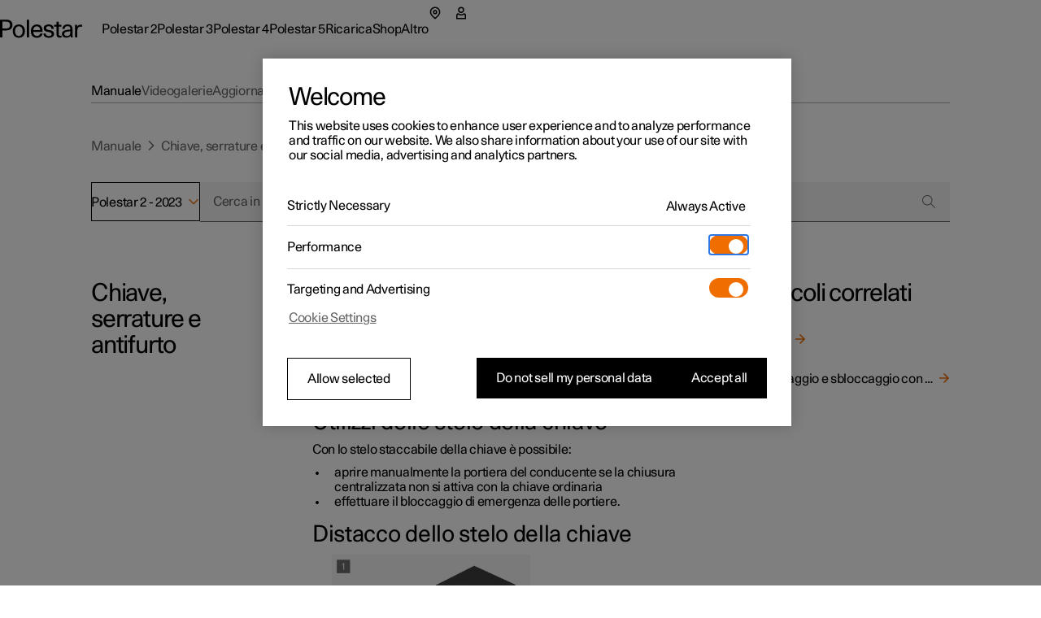

--- FILE ---
content_type: text/html; charset=utf-8
request_url: https://www.polestar.com/it/manual/polestar-2/2023/article/1b022077544f7fcfc0a801512db87ba9
body_size: 40119
content:
<!DOCTYPE html><html lang="it"><head><link rel="preload" as="image" href="https://www.volvocars.com/media/support-content/img06093ee0e0150f72c0a801524b13ed40_1_--_--_VOICEpnghigh.png"/><link rel="preload" as="image" href="https://www.volvocars.com/media/support-content/img76fa07137c7f55f2c0a801522372aaef_1_--_--_VOICEpnghigh.png"/><link rel="preload" as="image" href="https://www.volvocars.com/media/support-content/img0da008bf78191ae0c0a8015205a9059a_1_--_--_VOICEpnghigh.png"/><link rel="preload" as="image" href="https://www.volvocars.com/media/support-content/imgcef63a2878227215c0a801523fbda919_1_--_--_VOICEpnghigh.png"/><link rel="preload" as="image" href="https://www.volvocars.com/media/support-content/img023d0c3ae03090dbc0a8015271c0ef70_1_--_--_VOICEpnghigh.png"/><link rel="preload" as="image" href="https://www.volvocars.com/media/support-content/img783f1d7d7c7f4c5dc0a8015259f04f34_1_--_--_VOICEpnghigh.png"/><link rel="preload" as="image" href="https://www.volvocars.com/media/support-content/img4ae10870e03088ecc0a8015258837390_1_--_--_VOICEpnghigh.png"/><link rel="preload" as="image" href="https://www.volvocars.com/media/support-content/img19f6a22d7c7f3ec1c0a801520e53cdc9_1_--_--_VOICEpnghigh.png"/><script async="" type="text/javascript" src="https://cdn.cookielaw.org/scripttemplates/otSDKStub.js" data-domain-script="2b8f0235-bba3-48f8-b40b-77394cd12e03" data-testid="one-trust-script"></script><title>Stelo staccabile della chiave</title><meta property="charset" content="utf-8"/><meta property="viewport" content="width=device-width,initial-scale=1"/><meta property="og:title" content="Stelo staccabile della chiave"/><meta property="twitter:title" content="Stelo staccabile della chiave"/><meta property="og:site_name" content="Stelo staccabile della chiave"/><meta property="description" content="Passion and emotion drive us, electricity and innovation drive our cars. We are all in, guiding our industry forward through pure, progressive, performance."/><meta property="og:description" content="Passion and emotion drive us, electricity and innovation drive our cars. We are all in, guiding our industry forward through pure, progressive, performance."/><meta property="twitter:description" content="Passion and emotion drive us, electricity and innovation drive our cars. We are all in, guiding our industry forward through pure, progressive, performance."/><meta property="og:url" content="https://polestar.com/it/manual/polestar-2/2023/article/1b022077544f7fcfc0a801512db87ba9/"/><meta property="twitter:url" content="https://polestar.com/it/manual/polestar-2/2023/article/1b022077544f7fcfc0a801512db87ba9/"/><meta property="og:image" content="https://www.polestar.com/dato-assets/11286/1762259903-seo-fallback-image.png?w=1200&amp;h=630&amp;fit=crop&amp;q=35"/><meta property="twitter:image" content="https://www.polestar.com/dato-assets/11286/1762259903-seo-fallback-image.png?w=1200&amp;h=630&amp;fit=crop&amp;q=35"/><meta rel="canonical" href="https://polestar.com/it/manual/polestar-2/2023/article/1b022077544f7fcfc0a801512db87ba9/"/><meta name="format-detection" content="telephone=no, date=no, email=no, address=no"/><meta rel="alternate" hrefLang="fr-be" href="https://polestar.com/fr-be/manual/polestar-2/2023/article/1b022077544f7fcfc0a801512db87ba9/"/><meta rel="alternate" hrefLang="nl-be" href="https://polestar.com/nl-be/manual/polestar-2/2023/article/1b022077544f7fcfc0a801512db87ba9/"/><meta rel="alternate" hrefLang="da-dk" href="https://polestar.com/dk/manual/polestar-2/2023/article/1b022077544f7fcfc0a801512db87ba9/"/><meta rel="alternate" hrefLang="de-de" href="https://polestar.com/de/manual/polestar-2/2023/article/1b022077544f7fcfc0a801512db87ba9/"/><meta rel="alternate" hrefLang="es-es" href="https://polestar.com/es/manual/polestar-2/2023/article/1b022077544f7fcfc0a801512db87ba9/"/><meta rel="alternate" hrefLang="fr-fr" href="https://polestar.com/fr/manual/polestar-2/2023/article/1b022077544f7fcfc0a801512db87ba9/"/><meta rel="alternate" hrefLang="is-is" href="https://polestar.com/is-is/manual/polestar-2/2023/article/1b022077544f7fcfc0a801512db87ba9/"/><meta rel="alternate" hrefLang="en-ie" href="https://polestar.com/ie/manual/polestar-2/2023/article/1b022077544f7fcfc0a801512db87ba9/"/><meta rel="alternate" hrefLang="it-it" href="https://polestar.com/it/manual/polestar-2/2023/article/1b022077544f7fcfc0a801512db87ba9/"/><meta rel="alternate" hrefLang="fr-lu" href="https://polestar.com/fr-lu/manual/polestar-2/2023/article/1b022077544f7fcfc0a801512db87ba9/"/><meta rel="alternate" hrefLang="nl-nl" href="https://polestar.com/nl/manual/polestar-2/2023/article/1b022077544f7fcfc0a801512db87ba9/"/><meta rel="alternate" hrefLang="nb-no" href="https://polestar.com/no/manual/polestar-2/2023/article/1b022077544f7fcfc0a801512db87ba9/"/><meta rel="alternate" hrefLang="pt-pt" href="https://polestar.com/pt/manual/polestar-2/2023/article/1b022077544f7fcfc0a801512db87ba9/"/><meta rel="alternate" hrefLang="de-ch" href="https://polestar.com/de-ch/manual/polestar-2/2023/article/1b022077544f7fcfc0a801512db87ba9/"/><meta rel="alternate" hrefLang="fr-ch" href="https://polestar.com/fr-ch/manual/polestar-2/2023/article/1b022077544f7fcfc0a801512db87ba9/"/><meta rel="alternate" hrefLang="it-ch" href="https://polestar.com/it-ch/manual/polestar-2/2023/article/1b022077544f7fcfc0a801512db87ba9/"/><meta rel="alternate" hrefLang="fi-fi" href="https://polestar.com/fi/manual/polestar-2/2023/article/1b022077544f7fcfc0a801512db87ba9/"/><meta rel="alternate" hrefLang="sv-se" href="https://polestar.com/se/manual/polestar-2/2023/article/1b022077544f7fcfc0a801512db87ba9/"/><meta rel="alternate" hrefLang="en-gb" href="https://polestar.com/uk/manual/polestar-2/2023/article/1b022077544f7fcfc0a801512db87ba9/"/><meta rel="alternate" hrefLang="de-at" href="https://polestar.com/at/manual/polestar-2/2023/article/1b022077544f7fcfc0a801512db87ba9/"/><meta rel="alternate" hrefLang="en-ca" href="https://polestar.com/en-ca/manual/polestar-2/2023/article/1b022077544f7fcfc0a801512db87ba9/"/><meta rel="alternate" hrefLang="fr-ca" href="https://polestar.com/fr-ca/manual/polestar-2/2023/article/1b022077544f7fcfc0a801512db87ba9/"/><meta rel="alternate" hrefLang="en-us" href="https://polestar.com/us/manual/polestar-2/2023/article/1b022077544f7fcfc0a801512db87ba9/"/><meta rel="alternate" hrefLang="en-au" href="https://polestar.com/au/manual/polestar-2/2023/article/1b022077544f7fcfc0a801512db87ba9/"/><meta rel="alternate" hrefLang="en-hk" href="https://polestar.com/hk/manual/polestar-2/2023/article/1b022077544f7fcfc0a801512db87ba9/"/><meta rel="alternate" hrefLang="ko-kr" href="https://polestar.com/kr/manual/polestar-2/2023/article/1b022077544f7fcfc0a801512db87ba9/"/><meta rel="alternate" hrefLang="en-nz" href="https://polestar.com/nz/manual/polestar-2/2023/article/1b022077544f7fcfc0a801512db87ba9/"/><meta rel="alternate" hrefLang="en-sg" href="https://polestar.com/en-sg/manual/polestar-2/2023/article/1b022077544f7fcfc0a801512db87ba9/"/><meta rel="alternate" hrefLang="zh-cn" href="https://polestar.com/zh-cn/manual/polestar-2/2023/article/1b022077544f7fcfc0a801512db87ba9/"/><meta rel="alternate" hrefLang="en-il" href="https://polestar.com/en-il/manual/polestar-2/2023/article/1b022077544f7fcfc0a801512db87ba9/"/><meta rel="alternate" hrefLang="en-kw" href="https://polestar.com/en-kw/manual/polestar-2/2023/article/1b022077544f7fcfc0a801512db87ba9/"/><meta rel="alternate" hrefLang="en-ae" href="https://polestar.com/en-ae/manual/polestar-2/2023/article/1b022077544f7fcfc0a801512db87ba9/"/><meta rel="alternate" hrefLang="ar-ae" href="https://polestar.com/ar-ae/manual/polestar-2/2023/article/1b022077544f7fcfc0a801512db87ba9/"/><link rel="icon" type="image/png" sizes="32x32" href="https://www.polestar.com/w3-assets/favicon-32x32.png"/><link rel="icon" type="image/png" sizes="16x16" href="https://www.polestar.com/w3-assets/favicon-16x16.png"/><link rel="apple-touch-icon" sizes="180x180" href="https://www.polestar.com/w3-assets/apple-touch-icon.png"/><link rel="modulepreload" href="/manual/build/static/entry.client-QJCMW73U.js"/><link rel="modulepreload" href="/manual/build/static/_shared/chunk-JNFWWLIJ.js"/><link rel="modulepreload" href="/manual/build/static/_shared/chunk-N7BHT6ES.js"/><link rel="modulepreload" href="/manual/build/static/_shared/chunk-4YZ267QF.js"/><link rel="modulepreload" href="/manual/build/static/_shared/chunk-ZDOLB4VF.js"/><link rel="modulepreload" href="/manual/build/static/root-NCUWAL2Y.js"/><link rel="modulepreload" href="/manual/build/static/_shared/chunk-GLS6GA4U.js"/><link rel="modulepreload" href="/manual/build/static/routes/$locale_.manual_.$model-UUESJLFE.js"/><link rel="modulepreload" href="/manual/build/static/_shared/chunk-JKZ5ALUO.js"/><link rel="modulepreload" href="/manual/build/static/routes/$locale_.manual_.$model.$year_.article_.$id-N724LTBW.js"/><link rel="stylesheet" href="/manual/build/static/_assets/index-KRUWE66R.css"/><link rel="stylesheet" href="/manual/build/static/_assets/theme-polestar-B5G4QCWG.css"/></head><body><style data-emotion="css-global 4jxp5c">body,body{margin:0;padding:0;border:0;font-size:100%;font:inherit;vertical-align:baseline;}html{box-sizing:border-box;font-smooth:always;-webkit-font-smoothing:antialiased;-khtml-font-smoothing:antialiased;-apple-font-smoothing:antialiased;-moz-osx-font-smoothing:grayscale;}button{margin:0;}div,span,applet,object,iframe,h1,h2,h3,h4,h5,h6,p,blockquote,pre,a,abbr,acronym,address,big,cite,code,del,dfn,em,img,ins,kbd,q,s,samp,small,strike,strong,sub,sup,tt,var,b,u,i,center,dl,dt,dd,ol,ul,li,fieldset,form,label,legend,table,caption,tbody,tfoot,thead,tr,th,td,article,aside,canvas,details,embed,figure,figcaption,footer,header,hgroup,menu,nav,output,ruby,section,summary,time,mark,audio,video,hr{margin:0;padding:0;border:0;font-size:100%;font:inherit;vertical-align:baseline;}*,*:before,*:after{box-sizing:inherit;}article,aside,details,figcaption,figure,footer,header,hgroup,menu,nav,section{display:block;}ol,ul{list-style:none;}blockquote,q{quotes:none;}blockquote:before,blockquote:after,q:before,q:after{content:'';content:none;}table{border-collapse:collapse;border-spacing:0;}sub,sup{font-size:83.33333333333334%;position:relative;line-height:0;}sup{top:-0.35em;}sub{bottom:-0.25em;}html,body,body{height:100%;}body,body{background-color:rgb(255, 255, 255);}body{-webkit-transition:background-color 200ms cubic-bezier(0.15,1,0.35,1);transition:background-color 200ms cubic-bezier(0.15,1,0.35,1);}html{font-size:100%;}div[data-version][data-type='component-warehouse']{--cw-mega-menu-bar-height:3.5rem;--cw-mega-menu-sub-nav-height:0px;--cw-mega-menu-top-offset:calc(var(--cw-offer-bar-block-size, 0px) + var(--cw-importer-banner-block-size, 0px));--cw-mega-menu-block-size:calc(var(--cw-mega-menu-bar-height, 0px) + var(--cw-mega-menu-sub-nav-height, 0px));--cw-mega-menu-safe-area-height:calc(var(--cw-mega-menu-top-offset, 0px) + var(--cw-mega-menu-bar-height, 0px) + var(--cw-mega-menu-sub-nav-height, 0px));--cw-mega-menu-max-safe-area-height:calc(var(--cw-mega-menu-top-offset, 0px) + var(--cw-mega-menu-bar-height, 0px) + var(--cw-mega-menu-sub-nav-height, 0px));--cw-mega-menu-hide-header:0;}@media (min-width: 768px){div[data-version][data-type='component-warehouse']{--cw-mega-menu-bar-height:4rem;}}@media (min-width: 960px){div[data-version][data-type='component-warehouse']{--cw-mega-menu-bar-height:4.5rem;}}:lang(ko){word-break:keep-all;}body{font-style:normal;font-weight:400;color:rgb(0, 0, 0);font-size:1rem;line-height:var(--cw-line-height-small);letter-spacing:var(--cw-letter-spacing-small, 0);}body,body [dir='ltr']{font-family:Polestar Unica,Helvetica Neue,Helvetica,Arial,sans-serif;}body [dir='rtl']{font-family:Polestar Unica,system-ui,-apple-system,sans-serif;}input,select,textarea,button{font-family:inherit;font-size:inherit;line-height:inherit;letter-spacing:inherit;}strong,b{font-weight:700;}::-moz-focus-inner{border:none;}:focus{outline:0;box-shadow:none;}:focus-visible{outline:0;box-shadow:none;}.cw-disabled-scrolling{touch-action:none;overscroll-behavior:none;}@media (min-width: 0px){.cw-scrolling-input-fix{position:fixed;}}:root:not([dir]) *,:root[dir='ltr'],:root [dir='ltr']{--cw-line-height-small:1.125rem;--cw-line-height-large:2rem;--cw-letter-spacing-small:-0.01875rem;--cw-letter-spacing-large:-0.075rem;}:root[lang='he'],:root [lang='he']{--cw-line-height-small:1.125rem;--cw-line-height-large:2rem;--cw-letter-spacing-small:0;--cw-letter-spacing-large:0;}:root[lang='ar'],:root [lang='ar']{--cw-line-height-small:1.3125rem;--cw-line-height-large:2.25rem;--cw-letter-spacing-small:0;--cw-letter-spacing-large:0;}</style><style data-emotion="css 1q8magb">.css-1q8magb{display:-webkit-box;display:-webkit-flex;display:-ms-flexbox;display:flex;-webkit-flex-direction:column;-ms-flex-direction:column;flex-direction:column;margin:0 auto;min-height:100%;}</style><div data-version="116.6.0" data-type="component-warehouse" dir="ltr" class="css-1q8magb"><style data-emotion="css-global cpkfcx">.dcs-polestar-theme{--dcs-color-action:#f06e00;--dcs-color-ornamentPrimary:#f06e00;--dcs-color-ornamentSecondary:#f06e00;--dcs-color-brand:#f06e00;--dcs-components-footnote-color:rgba(0, 0, 0, 0.6);--dcs-typography-display-color:rgb(83, 86, 90);--dcs-color-backgroundSecondary:#f0f0f0;--dcs-components-infoBox-variants-note-backgroundColor:#d9d9d6;--dcs-typography-base-letterSpacing:var(--cw-letter-spacing-small);--dcs-typography-title-letterSpacing:var(--cw-letter-spacing-large);--dcs-typography-subtitle-letterSpacing:var(--cw-letter-spacing-small);--dcs-typography-lead-letterSpacing:var(--cw-letter-spacing-small);--dcs-typography-caption-letterSpacing:var(--cw-letter-spacing-small);}</style><style data-emotion="css 1cadxmv">.css-1cadxmv{position:-webkit-sticky;position:sticky;inline-size:100%;inset:0 0 auto;z-index:101;pointer-events:none;--cw-mega-menu-disappearing-header-translate:0 calc(
          (
              var(--cw-mega-menu-block-size, 100%) - var(
                  --cw-mega-menu-sub-nav-height
                ) +
                0.0625rem
            ) *
            (var(--cw-mega-menu-hide-header-progress) * -1)
        );}.css-1cadxmv:has([data-resizing='true']) *{transition-duration:0ms;}@media (min-width: 0px) and (max-width: 959px){.css-1cadxmv{display:-webkit-box;display:-webkit-flex;display:-ms-flexbox;display:flex;-webkit-flex-direction:column;-ms-flex-direction:column;flex-direction:column;}[data-interaction-mode='keyboard'] .css-1cadxmv *{-webkit-transition:none!important;transition:none!important;}}@media (min-width: 960px){.css-1cadxmv{display:grid;grid-template:auto 1fr/1fr;-webkit-translate:var(--cw-mega-menu-sticky-sub-navigation-translate, var(--cw-mega-menu-disappearing-header-translate, 0 0));-moz-translate:var(--cw-mega-menu-sticky-sub-navigation-translate, var(--cw-mega-menu-disappearing-header-translate, 0 0));-ms-translate:var(--cw-mega-menu-sticky-sub-navigation-translate, var(--cw-mega-menu-disappearing-header-translate, 0 0));translate:var(--cw-mega-menu-sticky-sub-navigation-translate, var(--cw-mega-menu-disappearing-header-translate, 0 0));}}</style><section data-type="mega-menu" id="mega-menu-_R_179aj5_" data-testid="manual-navigation-mega-menu" class="css-1cadxmv"><style data-emotion="css sxicam">.css-sxicam{z-index:1;--cw-internal-mega-menu-is-light-theme:1;--cw-internal-mega-menu-background:rgb(255, 255, 255);--cw-internal-mega-menu-color:rgb(0, 0, 0);--cw-internal-mega-menu-tablet-max-inline-size:50%;}@media (min-width: 0px) and (max-width: 959px){.css-sxicam{width:100%;display:-webkit-box;display:-webkit-flex;display:-ms-flexbox;display:flex;-webkit-flex-direction:column;-ms-flex-direction:column;flex-direction:column;}}@media (min-width: 960px){.css-sxicam{position:relative;$translate:var(--cw-mega-menu-disappearing-header-translate, 0 0);}}</style><div data-type="navigation-container" class="css-sxicam"><style data-emotion="css e9ip98">.css-e9ip98{position:relative;-webkit-transition:background-color 200ms cubic-bezier(0,0,1,1);transition:background-color 200ms cubic-bezier(0,0,1,1);display:-webkit-box;display:-webkit-flex;display:-ms-flexbox;display:flex;-webkit-flex-direction:row;-ms-flex-direction:row;flex-direction:row;-webkit-box-pack:center;-ms-flex-pack:center;-webkit-justify-content:center;justify-content:center;overflow:hidden;min-block-size:3.5rem;}@media (min-width: 768px){.css-e9ip98{min-block-size:4rem;}}@media (min-width: 960px){.css-e9ip98{min-block-size:4.5rem;}}@media (min-width: 960px){.css-e9ip98{overflow:unset;background:var(--cw-internal-mega-menu-background);}.css-e9ip98::after{content:'';position:absolute;inset:auto 0 -0.0625rem;block-size:0.0625rem;background:var(--cw-internal-mega-menu-divider, transparent);}@media (min-width: 0px) and (max-width: 959px){.css-e9ip98::after{width:100vw;inset:auto -6vw 0;}@media (min-width: 768px){.css-e9ip98::after{inset:auto -3rem 0;}}}}</style><div data-type="header" class="css-e9ip98"><style data-emotion="css elfv2x">.css-elfv2x{inline-size:min(100%, 114rem);margin-inline:auto;padding-inline:6vw;display:grid;grid-template-columns:1fr auto;}@media (min-width: 768px){.css-elfv2x{padding-inline:3rem;}}@media (min-width: 960px){.css-elfv2x{padding-inline:4rem;}}@media (min-width: 1248px){.css-elfv2x{padding-inline:7rem;}}@media (min-width: 960px){.css-elfv2x{padding-block:1.25rem;grid-template-columns:auto 1fr;gap:1.5rem;}}</style><div data-type="header-content" class="css-elfv2x"><style data-emotion="css 1irst65">.css-1irst65{position:relative;inline-size:100%;display:-webkit-box;display:-webkit-flex;display:-ms-flexbox;display:flex;-webkit-flex-direction:row;-ms-flex-direction:row;flex-direction:row;-webkit-align-items:center;-webkit-box-align:center;-ms-flex-align:center;align-items:center;-webkit-box-pack:justify;-webkit-justify-content:space-between;justify-content:space-between;-webkit-align-self:start;-ms-flex-item-align:start;align-self:start;margin:auto;pointer-events:auto;}@media (min-width: 0px) and (max-width: 959px){.css-1irst65{-webkit-translate:var(--cw-mega-menu-sticky-sub-navigation-translate, var(--cw-mega-menu-disappearing-header-translate, 0 0));-moz-translate:var(--cw-mega-menu-sticky-sub-navigation-translate, var(--cw-mega-menu-disappearing-header-translate, 0 0));-ms-translate:var(--cw-mega-menu-sticky-sub-navigation-translate, var(--cw-mega-menu-disappearing-header-translate, 0 0));translate:var(--cw-mega-menu-sticky-sub-navigation-translate, var(--cw-mega-menu-disappearing-header-translate, 0 0));-webkit-transition:background-color 200ms cubic-bezier(0,0,1,1);transition:background-color 200ms cubic-bezier(0,0,1,1);padding-block:1rem;}.css-1irst65::before{content:'';inset:0 -6vw;position:absolute;background:var(--cw-internal-mega-menu-background);z-index:-1;}@media (min-width: 768px){.css-1irst65::before{inset:0 -3rem;}}.css-1irst65::after{content:'';position:absolute;inset:auto 0 -0.0625rem;block-size:0.0625rem;background:var(--cw-internal-mega-menu-divider, transparent);}@media (min-width: 0px) and (max-width: 959px){.css-1irst65::after{width:100vw;inset:auto -6vw 0;}@media (min-width: 768px){.css-1irst65::after{inset:auto -3rem 0;}}}@media (min-width: 768px){.css-1irst65{padding-block:1.25rem;}}}</style><header class="css-1irst65"><style data-emotion="css 1gwnfh">.css-1gwnfh{margin:-0.25rem 0;cursor:pointer;-webkit-transition:color 200ms cubic-bezier(0,0,1,1),opacity 150ms cubic-bezier(0.65,0,0,1);transition:color 200ms cubic-bezier(0,0,1,1),opacity 150ms cubic-bezier(0.65,0,0,1);}</style><a href="/it/" aria-label="Torna alla pagina iniziale" class="css-1gwnfh"><style data-emotion="css 1aefzum">.css-1aefzum{height:1.875rem;padding:0.1875rem 0;position:relative;}.css-1aefzum svg{height:100%;width:auto;overflow:visible;}.css-1aefzum path{fill:rgb(0, 0, 0);}.css-1aefzum:before{position:absolute;content:'';min-width:auto;min-height:auto;width:100%;height:100%;top:50%;left:50%;-webkit-transform:translate(-50%, -50%);-moz-transform:translate(-50%, -50%);-ms-transform:translate(-50%, -50%);transform:translate(-50%, -50%);}.css-1aefzum:before{min-width:3rem;}.css-1aefzum:before{min-height:3rem;}</style><div class="css-1aefzum"><svg xmlns="http://www.w3.org/2000/svg" width="101" height="24" fill="none" viewBox="0 0 101 24" role="img"><title>Polestar</title><path d="M0 .22h6.6c.92 0 1.88.04 2.88.12 1.02.08 2 .36 2.94.84.96.5 1.68 1.25 2.16 2.25.5 1 .75 2.12.75 3.36 0 1.32-.27 2.45-.81 3.39a5.61 5.61 0 0 1-2.13 2.19c-.62.38-1.43.65-2.43.81-1 .16-2.18.24-3.54.24H2.94V22H0V.22Zm6.72 10.8c.76 0 1.45-.03 2.07-.09.62-.08 1.1-.2 1.44-.36.68-.34 1.19-.85 1.53-1.53.36-.68.54-1.43.54-2.25 0-.82-.18-1.56-.54-2.22-.34-.68-.85-1.19-1.53-1.53-.34-.18-.82-.29-1.44-.33-.62-.06-1.31-.09-2.07-.09H2.94v8.4h3.78ZM23.111 22.45c-1.14 0-2.17-.2-3.09-.6-.92-.4-1.71-.96-2.37-1.68-.64-.72-1.13-1.58-1.47-2.58-.34-1.02-.51-2.13-.51-3.33 0-1.2.17-2.3.51-3.3.36-1 .86-1.86 1.5-2.58a6.45 6.45 0 0 1 2.34-1.71c.94-.4 1.98-.6 3.12-.6 1.16 0 2.2.2 3.12.6.94.4 1.73.97 2.37 1.71.66.72 1.16 1.58 1.5 2.58.36 1 .54 2.1.54 3.3 0 1.2-.18 2.31-.54 3.33-.34 1-.84 1.86-1.5 2.58-.64.72-1.43 1.28-2.37 1.68-.94.4-1.99.6-3.15.6Zm0-2.19c.72 0 1.37-.14 1.95-.42.6-.3 1.1-.71 1.5-1.23.4-.52.71-1.14.93-1.86.22-.74.33-1.56.33-2.46 0-.9-.11-1.71-.33-2.43-.22-.74-.54-1.37-.96-1.89-.4-.54-.89-.95-1.47-1.23-.56-.3-1.2-.45-1.92-.45-.7 0-1.34.14-1.92.42-.56.28-1.04.68-1.44 1.2-.4.52-.71 1.15-.93 1.89-.22.72-.33 1.53-.33 2.43 0 .9.1 1.72.3 2.46.22.74.53 1.38.93 1.92.4.52.88.93 1.44 1.23.58.28 1.22.42 1.92.42ZM32.924.22h2.76V22h-2.76V.22ZM45.29 22.45c-2.38 0-4.2-.72-5.46-2.16-1.26-1.46-1.89-3.47-1.89-6.03 0-1.16.17-2.24.51-3.24.34-1 .83-1.87 1.47-2.61.66-.74 1.44-1.31 2.34-1.71.92-.42 1.95-.63 3.09-.63 2.42 0 4.19.79 5.31 2.37 1.14 1.58 1.71 3.81 1.71 6.69H40.82c.04.76.18 1.46.42 2.1.24.62.56 1.16.96 1.62.42.44.89.79 1.41 1.05.54.24 1.13.36 1.77.36 1 0 1.86-.24 2.58-.72.74-.48 1.25-1.28 1.53-2.4h2.88c-.14.88-.42 1.66-.84 2.34-.42.66-.95 1.21-1.59 1.65-.62.44-1.33.77-2.13.99-.78.22-1.62.33-2.52.33Zm4.14-9.57c-.16-1.56-.62-2.71-1.38-3.45-.76-.76-1.7-1.14-2.82-1.14-1.18 0-2.15.38-2.91 1.14-.76.74-1.24 1.89-1.44 3.45h8.55ZM56.195 17.14c.04 1.06.4 1.86 1.08 2.4.7.52 1.68.78 2.94.78 1.06 0 1.87-.19 2.43-.57.58-.4.87-.98.87-1.74 0-.48-.11-.87-.33-1.17-.22-.3-.52-.54-.9-.72-.36-.2-.78-.35-1.26-.45-.48-.12-.98-.23-1.5-.33-.68-.12-1.36-.26-2.04-.42-.68-.16-1.3-.4-1.86-.72-.54-.34-.99-.79-1.35-1.35-.34-.58-.51-1.34-.51-2.28 0-.66.14-1.26.42-1.8.3-.56.71-1.04 1.23-1.44.54-.4 1.18-.71 1.92-.93.76-.22 1.6-.33 2.52-.33 1.9 0 3.4.44 4.5 1.32 1.1.86 1.65 2.19 1.65 3.99h-2.73c0-1.12-.3-1.92-.9-2.4-.58-.5-1.45-.75-2.61-.75-.96 0-1.72.2-2.28.6-.56.38-.84.9-.84 1.56 0 .44.1.8.3 1.08.22.28.5.51.84.69.34.18.74.33 1.2.45.46.1.95.2 1.47.3.68.14 1.38.3 2.1.48.72.16 1.36.41 1.92.75.58.34 1.05.8 1.41 1.38.38.58.57 1.35.57 2.31 0 .7-.16 1.34-.48 1.92-.32.56-.76 1.04-1.32 1.44-.56.4-1.23.71-2.01.93-.76.22-1.59.33-2.49.33-2.12 0-3.77-.46-4.95-1.38-1.16-.92-1.76-2.23-1.8-3.93h2.79ZM73.356 22.27c-.6 0-1.15-.08-1.65-.24-.48-.14-.89-.38-1.23-.72-.32-.34-.57-.8-.75-1.38-.18-.58-.27-1.29-.27-2.13v-9h-2.85V6.52h2.85V2.77h2.76v3.75h3.36V8.8h-3.36v7.71c0 .54.01 1.03.03 1.47.04.42.12.78.24 1.08.12.28.3.5.54.66.26.14.61.21 1.05.21h.69c.26-.02.55-.07.87-.15V22c-.82.18-1.58.27-2.28.27ZM81.575 22.33c-1.72 0-3.05-.43-3.99-1.29-.92-.88-1.38-2.01-1.38-3.39 0-.84.16-1.54.48-2.1.34-.58.78-1.05 1.32-1.41.56-.38 1.2-.67 1.92-.87.72-.22 1.46-.38 2.22-.48a29.5 29.5 0 0 1 2.28-.27c.76-.06 1.46-.13 2.1-.21v-.54c0-1.16-.27-2.05-.81-2.67-.54-.64-1.41-.96-2.61-.96-1.08 0-1.95.26-2.61.78-.66.52-.99 1.34-.99 2.46h-2.73c0-.84.15-1.59.45-2.25.32-.66.76-1.21 1.32-1.65.56-.46 1.23-.81 2.01-1.05.78-.24 1.63-.36 2.55-.36 1.46 0 2.6.22 3.42.66.82.44 1.43 1 1.83 1.68.4.68.64 1.44.72 2.28.1.82.15 1.62.15 2.4v4.23c0 .9.02 1.73.06 2.49.06.76.17 1.49.33 2.19h-2.58c-.04-.22-.08-.49-.12-.81-.04-.34-.07-.77-.09-1.29-.66.88-1.42 1.51-2.28 1.89-.86.36-1.85.54-2.97.54Zm.63-2.01c.56 0 1.1-.07 1.62-.21.52-.14.98-.39 1.38-.75.4-.38.72-.89.96-1.53.24-.66.36-1.5.36-2.52v-.87c-.58.08-1.3.15-2.16.21-.86.04-1.69.16-2.49.36-.8.2-1.48.51-2.04.93-.56.4-.84.99-.84 1.77 0 .76.28 1.39.84 1.89.58.48 1.37.72 2.37.72ZM92.256 6.52h2.61V8.8c.6-.94 1.26-1.58 1.98-1.92.72-.36 1.51-.54 2.37-.54.58 0 1.16.06 1.74.18v2.43c-.34-.06-.66-.11-.96-.15-.3-.04-.59-.06-.87-.06-.84 0-1.53.15-2.07.45-.52.28-.93.69-1.23 1.23-.3.52-.51 1.16-.63 1.92s-.18 1.61-.18 2.55V22h-2.76V6.52Z"></path></svg></div></a><style data-emotion="css bxqx5h">@media (min-width: 960px){.css-bxqx5h{display:none;}}</style><div class="css-bxqx5h"><style data-emotion="css 1bte3rx">.css-1bte3rx{color:rgb(0, 0, 0);width:1.5rem;height:1.5rem;}@media (hover: hover){.css-1bte3rx:hover{color:rgba(0, 0, 0, 0.6);box-shadow:none;}}.css-1bte3rx:active{color:rgb(240, 110, 0);box-shadow:none;}</style><style data-emotion="css bbdwah">.css-bbdwah{margin:0;display:inline-block;color:rgba(0, 0, 0, 0.6);border:0;cursor:pointer;width:auto;max-width:100%;box-shadow:none;background-color:rgba(0, 0, 0, 0);-webkit-transition:background-color 200ms,color 200ms,border-color 200ms,box-shadow 200ms,opacity 200ms;transition:background-color 200ms,color 200ms,border-color 200ms,box-shadow 200ms,opacity 200ms;-webkit-text-decoration:none;text-decoration:none;-webkit-user-select:none;-moz-user-select:none;-ms-user-select:none;user-select:none;touch-action:manipulation;-webkit-tap-highlight-color:transparent;font-family:Polestar Unica,Helvetica Neue,Helvetica,Arial,sans-serif;font-weight:400;font-size:1rem;line-height:var(--cw-line-height-small);position:relative;display:-webkit-box;display:-webkit-flex;display:-ms-flexbox;display:flex;-webkit-align-items:center;-webkit-box-align:center;-ms-flex-align:center;align-items:center;-webkit-box-pack:center;-ms-flex-pack:center;-webkit-justify-content:center;justify-content:center;width:3rem;height:3rem;padding:0;color:rgb(0, 0, 0);width:1.5rem;height:1.5rem;}@media (hover: hover){.css-bbdwah:hover{color:rgb(0, 0, 0);}}.css-bbdwah:active{color:rgba(0, 0, 0, 0.6);}.css-bbdwah:before{position:absolute;content:'';min-width:auto;min-height:auto;width:100%;height:100%;top:50%;left:50%;-webkit-transform:translate(-50%, -50%);-moz-transform:translate(-50%, -50%);-ms-transform:translate(-50%, -50%);transform:translate(-50%, -50%);}.css-bbdwah:before{min-width:3rem;}.css-bbdwah:before{min-height:3rem;}@media (hover: hover){.css-bbdwah:hover{color:rgba(0, 0, 0, 0.6);box-shadow:none;}}.css-bbdwah:active{color:rgb(240, 110, 0);box-shadow:none;}</style><button title="Apri il menu" type="button" data-focus-spacing="6" data-focus-theme="light" data-type="menu-button" aria-expanded="false" aria-controls="mega-menu-_R_179aj5_-primary-navigation" aria-label="Apri il menu" class="css-bbdwah"><style data-emotion="css 14zx4vh">.css-14zx4vh{display:-webkit-box;display:-webkit-flex;display:-ms-flexbox;display:flex;-webkit-flex-direction:row;-ms-flex-direction:row;flex-direction:row;-webkit-align-items:center;-webkit-box-align:center;-ms-flex-align:center;align-items:center;}</style><div class="css-14zx4vh"><style data-emotion="css 1bku2xc">.css-1bku2xc{display:-webkit-box;display:-webkit-flex;display:-ms-flexbox;display:flex;position:relative;z-index:1;}</style><style data-emotion="css 62qso3">.css-62qso3{font-size:1rem;height:calc(1.5 * 1rem);-webkit-user-select:none;-moz-user-select:none;-ms-user-select:none;user-select:none;display:-webkit-inline-box;display:-webkit-inline-flex;display:-ms-inline-flexbox;display:inline-flex;-webkit-align-items:center;-webkit-box-align:center;-ms-flex-align:center;align-items:center;-webkit-box-pack:center;-ms-flex-pack:center;-webkit-justify-content:center;justify-content:center;-webkit-transition:color 200ms;transition:color 200ms;display:-webkit-box;display:-webkit-flex;display:-ms-flexbox;display:flex;position:relative;z-index:1;}</style><span aria-hidden="true" class="css-62qso3"><svg viewBox="0 0 24 24" fill="none" height="100%" role="presentation"><path d="M0 3h24v1.5H0V3ZM0 11.25h24v1.5H0v-1.5ZM24 19.5H0V21h24v-1.5Z" fill="currentColor"></path></svg></span></div></button></div></header><style data-emotion="css 8mddjf">.css-8mddjf{background-color:rgba(0, 0, 0, 0.6);}</style><style data-emotion="css 1f0h0ys">.css-1f0h0ys{display:-webkit-box;display:-webkit-flex;display:-ms-flexbox;display:flex;-webkit-flex-direction:column;-ms-flex-direction:column;flex-direction:column;-webkit-box-pack:end;-ms-flex-pack:end;-webkit-justify-content:end;justify-content:end;inline-size:100%;color:rgb(0, 0, 0);pointer-events:auto;--primary-navigation-opacity:1;}@media (min-width: 0px) and (max-width: 959px){.css-1f0h0ys{background:var(--cw-internal-mega-menu-background);position:fixed;inset:0;overflow:hidden;-webkit-translate:calc(var(--cw-internal-mega-menu-mobile-translate, 0) * var(--cw-rtl-translate, 1)) 0;-moz-translate:calc(var(--cw-internal-mega-menu-mobile-translate, 0) * var(--cw-rtl-translate, 1)) 0;-ms-translate:calc(var(--cw-internal-mega-menu-mobile-translate, 0) * var(--cw-rtl-translate, 1)) 0;translate:calc(var(--cw-internal-mega-menu-mobile-translate, 0) * var(--cw-rtl-translate, 1)) 0;-webkit-transition:0ms;transition:0ms;padding:3.5rem 6vw 0;}}@media (min-width: 768px){.css-1f0h0ys{inline-size:min(100%, var(--cw-internal-mega-menu-tablet-max-inline-size));inset-inline:auto 0;inset-block:0;padding:4rem 3rem 0;}}@media (min-width: 960px){.css-1f0h0ys{inline-size:100%;-webkit-flex-direction:row;-ms-flex-direction:row;flex-direction:row;-webkit-translate:none;-moz-translate:none;-ms-translate:none;translate:none;-webkit-transition:none;transition:none;padding:unset;gap:inherit;}}.css-1f0h0ys:has(
      [data-type='primary-navigation-item']:hover,
      [data-type*='icon-']:hover,
      [data-type='primary-navigation-item']:focus-within,
      [data-type*='icon-']:focus-within,
      [data-type='primary-navigation-item'] [aria-expanded='true']
    ){--primary-navigation-opacity:0.6;}.css-1f0h0ys [data-type='primary-navigation-item'],.css-1f0h0ys [data-type*='icon-']{opacity:var(--primary-navigation-opacity);}.css-1f0h0ys [data-type='primary-navigation-item']:has([aria-expanded='true']),.css-1f0h0ys [data-type*='icon-']:has([aria-expanded='true']),.css-1f0h0ys [data-type='primary-navigation-item']:hover,.css-1f0h0ys [data-type*='icon-']:hover,.css-1f0h0ys [data-type='primary-navigation-item']:focus-within,.css-1f0h0ys [data-type*='icon-']:focus-within{opacity:1;}</style><nav data-type="mega-menu-navigation" data-resizing="false" style="--cw-internal-mega-menu-mobile-translate:100%" id="mega-menu-_R_179aj5_-primary-navigation" aria-label="Principale" class="css-1f0h0ys"><style data-emotion="css 1xehi6e">@media (min-width: 0px) and (max-width: 959px){.css-1xehi6e{block-size:100%;position:relative;overflow:hidden;display:-webkit-box;display:-webkit-flex;display:-ms-flexbox;display:flex;-webkit-flex-direction:column;-ms-flex-direction:column;flex-direction:column;margin-inline:-6vw;padding-inline:6vw 0;}.css-1xehi6e::after{content:'';position:absolute;inset:0 1.5rem 0 0;background:linear-gradient(
        to bottom,
        var(--cw-internal-mega-menu-background),
        transparent calc(80px * var(--top-offset)),
        transparent
          calc(
            100% - (80px * var(--bottom-offset))
          ),
        var(--cw-internal-mega-menu-background)
      );pointer-events:none;}@media (min-width: 768px){.css-1xehi6e{margin-inline:-3rem;padding-inline:3rem 0;}}}@media (min-width: 960px){.css-1xehi6e{display:-webkit-box;display:-webkit-flex;display:-ms-flexbox;display:flex;-webkit-flex-direction:column;-ms-flex-direction:column;flex-direction:column;-webkit-box-pack:center;-ms-flex-pack:center;-webkit-justify-content:center;justify-content:center;}}</style><div style="--top-offset:0;--bottom-offset:0" class="css-1xehi6e"><style data-emotion="css 1lnj9yu">@media (min-width: 0px) and (max-width: 959px){.css-1lnj9yu{overflow:auto;height:auto;margin-block-start:auto;max-block-size:100%;}}@media (min-width: 0px){.css-1lnj9yu{-webkit-padding-end:6vw;padding-inline-end:6vw;}}@media (min-width: 768px){.css-1lnj9yu{-webkit-padding-end:3rem;padding-inline-end:3rem;}}@media (min-width: 960px){.css-1lnj9yu{-webkit-padding-end:0;padding-inline-end:0;}}</style><div class="css-1lnj9yu"><style data-emotion="css 10cxx8z">.css-10cxx8z{display:-webkit-box;display:-webkit-flex;display:-ms-flexbox;display:flex;-webkit-flex-direction:column;-ms-flex-direction:column;flex-direction:column;-webkit-box-flex-wrap:wrap;-webkit-flex-wrap:wrap;-ms-flex-wrap:wrap;flex-wrap:wrap;}@media (min-width: 960px){.css-10cxx8z{-webkit-flex-direction:row;-ms-flex-direction:row;flex-direction:row;-webkit-align-items:center;-webkit-box-align:center;-ms-flex-align:center;align-items:center;-webkit-flex-shrink:1;-ms-flex-negative:1;flex-shrink:1;gap:1.5rem;inline-size:auto;-webkit-align-self:end;-ms-flex-item-align:end;align-self:end;}}</style><ul role="list" class="css-10cxx8z"><style data-emotion="css 1qwl8ig">.css-1qwl8ig{position:relative;max-inline-size:100%;}@media (min-width: 0px) and (max-width: 959px){.css-1qwl8ig[data-group='main']+.css-1qwl8ig[data-group='secondary']{margin-block-start:1.5rem;}}</style><li data-group="main" class="css-1qwl8ig"><style data-emotion="css 1v8ruus">.css-1v8ruus{isolation:isolate;position:relative;display:-webkit-box;display:-webkit-flex;display:-ms-flexbox;display:flex;-webkit-flex-direction:row;-ms-flex-direction:row;flex-direction:row;-webkit-align-content:center;-ms-flex-line-pack:center;align-content:center;-webkit-box-pack:justify;-webkit-justify-content:space-between;justify-content:space-between;gap:0.25rem;inline-size:100%;cursor:pointer;}</style><div data-type="primary-navigation-item" class="css-1v8ruus"><style data-emotion="css 8t564y">.css-8t564y{inline-size:100%;}@media (min-width: 960px){.css-8t564y{display:none;}}</style><div class="css-8t564y"><style data-emotion="css 1dr5gce">.css-1dr5gce{border:none;margin:0;padding:0;inline-size:auto;overflow:visible;color:inherit;font:inherit;background:inherit;-webkit-appearance:none;text-align:start;display:-webkit-box;display:-webkit-flex;display:-ms-flexbox;display:flex;-webkit-flex-direction:row;-ms-flex-direction:row;flex-direction:row;-webkit-box-pack:justify;-webkit-justify-content:space-between;justify-content:space-between;inline-size:100%;-webkit-align-items:center;-webkit-box-align:center;-ms-flex-align:center;align-items:center;cursor:pointer;padding:0.1875rem 0;}</style><button data-type="panel-button" aria-expanded="false" class="css-1dr5gce"><style data-emotion="css cjfd7m">.css-cjfd7m{overflow:hidden;-webkit-text-decoration:none;text-decoration:none;font-size:1.875rem;line-height:1.875rem;letter-spacing:var(--cw-letter-spacing-large, 0);color:currentColor;-webkit-transition:color 200ms cubic-bezier(0,0,1,1),opacity 150ms cubic-bezier(0.65,0,0,1);transition:color 200ms cubic-bezier(0,0,1,1),opacity 150ms cubic-bezier(0.65,0,0,1);cursor:pointer;padding-block:3px 1px;}</style><span class="css-cjfd7m">Polestar 2</span><style data-emotion="css npet77">.css-npet77{-webkit-margin-end:0.5rem;margin-inline-end:0.5rem;}</style><style data-emotion="css 1qrv7p3">.css-1qrv7p3{font-size:1em;height:calc(1.5 * 1em);-webkit-user-select:none;-moz-user-select:none;-ms-user-select:none;user-select:none;display:-webkit-inline-box;display:-webkit-inline-flex;display:-ms-inline-flexbox;display:inline-flex;-webkit-align-items:center;-webkit-box-align:center;-ms-flex-align:center;align-items:center;-webkit-box-pack:center;-ms-flex-pack:center;-webkit-justify-content:center;justify-content:center;-webkit-transition:color 200ms;transition:color 200ms;-webkit-margin-end:0.5rem;margin-inline-end:0.5rem;}.css-1qrv7p3 >svg{-webkit-transform:translateY(-1px);-moz-transform:translateY(-1px);-ms-transform:translateY(-1px);transform:translateY(-1px);}[data-font=''] .css-1qrv7p3{-webkit-transform:translateY(0);-moz-transform:translateY(0);-ms-transform:translateY(0);transform:translateY(0);}</style><span aria-hidden="true" class="css-1qrv7p3"><svg viewBox="0 0 16 16" fill="none" height="1em" role="presentation"><path d="m5.675 2-1.05 1.05L9.575 8l-4.95 4.95L5.675 14l6-6-6-6Z" fill="currentColor"></path></svg></span></button></div><style data-emotion="css 145x06t">.css-145x06t{display:none;max-width:20vw;}.css-145x06t span{text-align:start;white-space:nowrap;text-overflow:ellipsis;overflow:hidden;}@media (min-width: 960px){.css-145x06t{display:block;}}</style><div data-type="link-wrapper" class="css-145x06t"><style data-emotion="css 1quzxyu">.css-1quzxyu{-webkit-text-decoration:none;text-decoration:none;font-size:1rem;line-height:var(--cw-line-height-small);letter-spacing:var(--cw-letter-spacing-small, 0);color:currentColor;-webkit-transition:color 200ms cubic-bezier(0,0,1,1),opacity 150ms cubic-bezier(0.65,0,0,1);transition:color 200ms cubic-bezier(0,0,1,1),opacity 150ms cubic-bezier(0.65,0,0,1);padding-block:5px 1px;display:block;}</style><span class="css-1quzxyu">Polestar 2</span><style data-emotion="css 7jo9u0">.css-7jo9u0{position:absolute;inset:0;z-index:1;border:none;margin:0;padding:0;inline-size:auto;overflow:visible;color:inherit;font:inherit;background:inherit;-webkit-appearance:none;text-align:start;}[data-interaction-mode='keyboard'] .css-7jo9u0{display:none;}@media not (pointer: coarse){.css-7jo9u0{display:none;}}</style><button data-type="touch-link" aria-expanded="false" aria-controls="mega-menu-_R_179aj5_-secondary-navigation-0" class="css-7jo9u0"><style data-emotion="css 1we4ind">.css-1we4ind{position:absolute;width:1px;height:1px;padding:0;margin:-1px;overflow:hidden;clip:rect(0, 0, 0, 0);-webkit-clip-path:inset(50%);clip-path:inset(50%);border:0;pointer-events:none;white-space:nowrap;outline:none;}</style><div class="css-1we4ind">Sottomenu Polestar 2</div></button><style data-emotion="css 1i4qlvj">.css-1i4qlvj{border:none;margin:0;padding:0;inline-size:auto;overflow:visible;color:inherit;font:inherit;background:inherit;-webkit-appearance:none;text-align:start;position:absolute;cursor:pointer;inset-block-start:50%;inset-inline-end:0;-webkit-translate:calc((100% + 4px) * var(--cw-rtl-translate, 1)) -50%;-moz-translate:calc((100% + 4px) * var(--cw-rtl-translate, 1)) -50%;-ms-translate:calc((100% + 4px) * var(--cw-rtl-translate, 1)) -50%;translate:calc((100% + 4px) * var(--cw-rtl-translate, 1)) -50%;block-size:100%;}.css-1i4qlvj:not(:focus){position:absolute;width:1px;height:1px;padding:0;margin:-1px;overflow:hidden;clip:rect(0, 0, 0, 0);-webkit-clip-path:inset(50%);clip-path:inset(50%);border:0;pointer-events:none;white-space:nowrap;outline:none;}</style><button data-type="chevron" aria-expanded="false" aria-controls="mega-menu-_R_179aj5_-secondary-navigation-0" aria-label="Sottomenu Polestar 2" class="css-1i4qlvj"><style data-emotion="css e96rld">.css-e96rld{rotate:var(--multi-purpose-link-chevron-rotation, 0deg);fill:currentColor;}</style><svg style="--multi-purpose-link-chevron-rotation:0deg" width="8" height="8" viewBox="0 0 8 8" xmlns="http://www.w3.org/2000/svg" aria-hidden="true" class="css-e96rld"><path d="M1.52505 1.88391L4.00004 4.35891L6.47503 1.88391L7.35359 2.76246L4.00004 6.11602L0.646484 2.76246L1.52505 1.88391Z"></path></svg></button></div></div></li><li data-group="main" class="css-1qwl8ig"><div data-type="primary-navigation-item" class="css-1v8ruus"><div class="css-8t564y"><button data-type="panel-button" aria-expanded="false" class="css-1dr5gce"><span class="css-cjfd7m">Polestar 3</span><span aria-hidden="true" class="css-1qrv7p3"><svg viewBox="0 0 16 16" fill="none" height="1em" role="presentation"><path d="m5.675 2-1.05 1.05L9.575 8l-4.95 4.95L5.675 14l6-6-6-6Z" fill="currentColor"></path></svg></span></button></div><div data-type="link-wrapper" class="css-145x06t"><span class="css-1quzxyu">Polestar 3</span><button data-type="touch-link" aria-expanded="false" aria-controls="mega-menu-_R_179aj5_-secondary-navigation-1" class="css-7jo9u0"><div class="css-1we4ind">Sottomenu Polestar 3</div></button><button data-type="chevron" aria-expanded="false" aria-controls="mega-menu-_R_179aj5_-secondary-navigation-1" aria-label="Sottomenu Polestar 3" class="css-1i4qlvj"><svg style="--multi-purpose-link-chevron-rotation:0deg" width="8" height="8" viewBox="0 0 8 8" xmlns="http://www.w3.org/2000/svg" aria-hidden="true" class="css-e96rld"><path d="M1.52505 1.88391L4.00004 4.35891L6.47503 1.88391L7.35359 2.76246L4.00004 6.11602L0.646484 2.76246L1.52505 1.88391Z"></path></svg></button></div></div></li><li data-group="main" class="css-1qwl8ig"><div data-type="primary-navigation-item" class="css-1v8ruus"><div class="css-8t564y"><button data-type="panel-button" aria-expanded="false" class="css-1dr5gce"><span class="css-cjfd7m">Polestar 4</span><span aria-hidden="true" class="css-1qrv7p3"><svg viewBox="0 0 16 16" fill="none" height="1em" role="presentation"><path d="m5.675 2-1.05 1.05L9.575 8l-4.95 4.95L5.675 14l6-6-6-6Z" fill="currentColor"></path></svg></span></button></div><div data-type="link-wrapper" class="css-145x06t"><span class="css-1quzxyu">Polestar 4</span><button data-type="touch-link" aria-expanded="false" aria-controls="mega-menu-_R_179aj5_-secondary-navigation-2" class="css-7jo9u0"><div class="css-1we4ind">Sottomenu Polestar 4</div></button><button data-type="chevron" aria-expanded="false" aria-controls="mega-menu-_R_179aj5_-secondary-navigation-2" aria-label="Sottomenu Polestar 4" class="css-1i4qlvj"><svg style="--multi-purpose-link-chevron-rotation:0deg" width="8" height="8" viewBox="0 0 8 8" xmlns="http://www.w3.org/2000/svg" aria-hidden="true" class="css-e96rld"><path d="M1.52505 1.88391L4.00004 4.35891L6.47503 1.88391L7.35359 2.76246L4.00004 6.11602L0.646484 2.76246L1.52505 1.88391Z"></path></svg></button></div></div></li><li data-group="main" class="css-1qwl8ig"><div data-type="primary-navigation-item" class="css-1v8ruus"><div class="css-8t564y"><button data-type="panel-button" aria-expanded="false" class="css-1dr5gce"><span class="css-cjfd7m">Polestar 5</span><span aria-hidden="true" class="css-1qrv7p3"><svg viewBox="0 0 16 16" fill="none" height="1em" role="presentation"><path d="m5.675 2-1.05 1.05L9.575 8l-4.95 4.95L5.675 14l6-6-6-6Z" fill="currentColor"></path></svg></span></button></div><div data-type="link-wrapper" class="css-145x06t"><span class="css-1quzxyu">Polestar 5</span><button data-type="touch-link" aria-expanded="false" aria-controls="mega-menu-_R_179aj5_-secondary-navigation-3" class="css-7jo9u0"><div class="css-1we4ind">Sottomenu Polestar 5</div></button><button data-type="chevron" aria-expanded="false" aria-controls="mega-menu-_R_179aj5_-secondary-navigation-3" aria-label="Sottomenu Polestar 5" class="css-1i4qlvj"><svg style="--multi-purpose-link-chevron-rotation:0deg" width="8" height="8" viewBox="0 0 8 8" xmlns="http://www.w3.org/2000/svg" aria-hidden="true" class="css-e96rld"><path d="M1.52505 1.88391L4.00004 4.35891L6.47503 1.88391L7.35359 2.76246L4.00004 6.11602L0.646484 2.76246L1.52505 1.88391Z"></path></svg></button></div></div></li><li data-group="secondary" class="css-1qwl8ig"><div data-type="primary-navigation-item" class="css-1v8ruus"><div class="css-8t564y"><button data-type="panel-button" aria-expanded="false" class="css-1dr5gce"><span class="css-cjfd7m">Ricarica</span><span aria-hidden="true" class="css-1qrv7p3"><svg viewBox="0 0 16 16" fill="none" height="1em" role="presentation"><path d="m5.675 2-1.05 1.05L9.575 8l-4.95 4.95L5.675 14l6-6-6-6Z" fill="currentColor"></path></svg></span></button></div><div data-type="link-wrapper" class="css-145x06t"><span class="css-1quzxyu">Ricarica</span><button data-type="touch-link" aria-expanded="false" aria-controls="mega-menu-_R_179aj5_-secondary-navigation-4" class="css-7jo9u0"><div class="css-1we4ind">Sottomenu ricarica</div></button><button data-type="chevron" aria-expanded="false" aria-controls="mega-menu-_R_179aj5_-secondary-navigation-4" aria-label="Sottomenu ricarica" class="css-1i4qlvj"><svg style="--multi-purpose-link-chevron-rotation:0deg" width="8" height="8" viewBox="0 0 8 8" xmlns="http://www.w3.org/2000/svg" aria-hidden="true" class="css-e96rld"><path d="M1.52505 1.88391L4.00004 4.35891L6.47503 1.88391L7.35359 2.76246L4.00004 6.11602L0.646484 2.76246L1.52505 1.88391Z"></path></svg></button></div></div></li><li data-group="secondary" class="css-1qwl8ig"><div data-type="primary-navigation-item" class="css-1v8ruus"><div class="css-8t564y"><button data-type="panel-button" aria-expanded="false" class="css-1dr5gce"><span class="css-cjfd7m">Shop</span><span aria-hidden="true" class="css-1qrv7p3"><svg viewBox="0 0 16 16" fill="none" height="1em" role="presentation"><path d="m5.675 2-1.05 1.05L9.575 8l-4.95 4.95L5.675 14l6-6-6-6Z" fill="currentColor"></path></svg></span></button></div><div data-type="link-wrapper" class="css-145x06t"><span class="css-1quzxyu">Shop</span><button data-type="touch-link" aria-expanded="false" aria-controls="mega-menu-_R_179aj5_-secondary-navigation-5" class="css-7jo9u0"><div class="css-1we4ind">Sottomenu negozio</div></button><button data-type="chevron" aria-expanded="false" aria-controls="mega-menu-_R_179aj5_-secondary-navigation-5" aria-label="Sottomenu negozio" class="css-1i4qlvj"><svg style="--multi-purpose-link-chevron-rotation:0deg" width="8" height="8" viewBox="0 0 8 8" xmlns="http://www.w3.org/2000/svg" aria-hidden="true" class="css-e96rld"><path d="M1.52505 1.88391L4.00004 4.35891L6.47503 1.88391L7.35359 2.76246L4.00004 6.11602L0.646484 2.76246L1.52505 1.88391Z"></path></svg></button></div></div></li><li data-group="secondary" class="css-1qwl8ig"><div data-type="primary-navigation-item" class="css-1v8ruus"><div class="css-8t564y"><button data-type="panel-button" aria-expanded="false" class="css-1dr5gce"><span class="css-cjfd7m">Altro</span><span aria-hidden="true" class="css-1qrv7p3"><svg viewBox="0 0 16 16" fill="none" height="1em" role="presentation"><path d="m5.675 2-1.05 1.05L9.575 8l-4.95 4.95L5.675 14l6-6-6-6Z" fill="currentColor"></path></svg></span></button></div><div data-type="link-wrapper" class="css-145x06t"><span class="css-1quzxyu">Altro</span><button data-type="touch-link" aria-expanded="false" aria-controls="mega-menu-_R_179aj5_-secondary-navigation-6" class="css-7jo9u0"><div class="css-1we4ind">Sottomenu altro</div></button><button data-type="chevron" aria-expanded="false" aria-controls="mega-menu-_R_179aj5_-secondary-navigation-6" aria-label="Sottomenu altro" class="css-1i4qlvj"><svg style="--multi-purpose-link-chevron-rotation:0deg" width="8" height="8" viewBox="0 0 8 8" xmlns="http://www.w3.org/2000/svg" aria-hidden="true" class="css-e96rld"><path d="M1.52505 1.88391L4.00004 4.35891L6.47503 1.88391L7.35359 2.76246L4.00004 6.11602L0.646484 2.76246L1.52505 1.88391Z"></path></svg></button></div></div></li></ul></div></div><style data-emotion="css 1mgycii">.css-1mgycii{display:-webkit-box;display:-webkit-flex;display:-ms-flexbox;display:flex;-webkit-flex-direction:row;-ms-flex-direction:row;flex-direction:row;}@media (min-width: 0px) and (max-width: 959px){.css-1mgycii{padding:0.75rem 0;}}.css-1mgycii button,.css-1mgycii a{color:currentColor;-webkit-transition:color 200ms cubic-bezier(0,0,1,1),opacity 150ms cubic-bezier(0.65,0,0,1);transition:color 200ms cubic-bezier(0,0,1,1),opacity 150ms cubic-bezier(0.65,0,0,1);}.css-1mgycii li:first-of-type{-webkit-margin-start:-0.5rem;margin-inline-start:-0.5rem;}.css-1mgycii li:last-of-type{-webkit-margin-end:-0.5rem;margin-inline-end:-0.5rem;}@media (min-width: 0px) and (max-width: 959px){.css-1mgycii li:first-of-type{-webkit-margin-start:-0.75rem;margin-inline-start:-0.75rem;}.css-1mgycii li:last-of-type{-webkit-margin-end:-0.75rem;margin-inline-end:-0.75rem;}}</style><ul class="css-1mgycii"><li><style data-emotion="css 1vxic63">.css-1vxic63:before{min-width:2rem;}.css-1vxic63 span{-webkit-transition:none;transition:none;}</style><style data-emotion="css nvacv3">.css-nvacv3{margin:0;display:inline-block;color:rgba(0, 0, 0, 0.6);border:0;cursor:pointer;width:auto;max-width:100%;box-shadow:none;background-color:rgba(0, 0, 0, 0);-webkit-transition:background-color 200ms,color 200ms,border-color 200ms,box-shadow 200ms,opacity 200ms;transition:background-color 200ms,color 200ms,border-color 200ms,box-shadow 200ms,opacity 200ms;-webkit-text-decoration:none;text-decoration:none;-webkit-user-select:none;-moz-user-select:none;-ms-user-select:none;user-select:none;touch-action:manipulation;-webkit-tap-highlight-color:transparent;font-family:Polestar Unica,Helvetica Neue,Helvetica,Arial,sans-serif;font-weight:400;font-size:1rem;line-height:var(--cw-line-height-small);position:relative;display:-webkit-box;display:-webkit-flex;display:-ms-flexbox;display:flex;-webkit-align-items:center;-webkit-box-align:center;-ms-flex-align:center;align-items:center;-webkit-box-pack:center;-ms-flex-pack:center;-webkit-justify-content:center;justify-content:center;width:2rem;height:2rem;padding:0;}@media (hover: hover){.css-nvacv3:hover{color:rgb(0, 0, 0);}}.css-nvacv3:active{color:rgba(0, 0, 0, 0.6);}.css-nvacv3:before{position:absolute;content:'';min-width:auto;min-height:auto;width:100%;height:100%;top:50%;left:50%;-webkit-transform:translate(-50%, -50%);-moz-transform:translate(-50%, -50%);-ms-transform:translate(-50%, -50%);transform:translate(-50%, -50%);}.css-nvacv3:before{min-width:3rem;}.css-nvacv3:before{min-height:3rem;}.css-nvacv3:before{min-width:2rem;}.css-nvacv3 span{-webkit-transition:none;transition:none;}</style><a title="Trova le nostre sedi" data-type="icon-marker" aria-label="Trova le nostre sedi" href="/it/spaces/" id="LNXQ6fgERM65IauWvPE05w" tabindex="0" class="css-nvacv3"><div class="css-14zx4vh"><span aria-hidden="true" class="css-62qso3"><svg viewBox="0 0 16 16" fill="none" height="1em" role="presentation"><path fill-rule="evenodd" clip-rule="evenodd" d="M12.096 9.34c.52-.858.779-1.63.779-2.287C12.875 3.961 10.7 2 8 2 5.287 2 3.125 3.974 3.125 6.969c0 .684.263 1.475.783 2.342.514.858 1.222 1.696 1.969 2.449a22.857 22.857 0 0 0 2.124 1.876l.07-.055a23.17 23.17 0 0 0 2.055-1.814c.748-.748 1.457-1.58 1.97-2.428ZM8 15.5s6.375-4.313 6.375-8.447C14.375 3.125 11.521.5 8 .5 4.48.5 1.625 3.125 1.625 6.969 1.625 11.187 8 15.5 8 15.5Z" fill="currentColor"></path><path fill-rule="evenodd" clip-rule="evenodd" d="M10.625 6.875a2.625 2.625 0 1 1-5.25 0 2.625 2.625 0 0 1 5.25 0ZM8 8a1.125 1.125 0 1 0 0-2.25A1.125 1.125 0 0 0 8 8Z" fill="currentColor"></path></svg></span></div></a></li><li><a title="Account" data-type="icon-avatar" aria-label="Account" href="/it/login/profile/" id="L_aKvtA0TE-V7FLPcm1OLQ" tabindex="0" class="css-nvacv3"><div class="css-14zx4vh"><span aria-hidden="true" class="css-62qso3"><svg viewBox="0 0 16 16" fill="none" height="1em" role="presentation"><path fill-rule="evenodd" clip-rule="evenodd" d="M9.94 7.456a3.757 3.757 0 0 0 1.81-3.206A3.761 3.761 0 0 0 8 .5a3.761 3.761 0 0 0-3.75 3.75A3.761 3.761 0 0 0 8 8a3.721 3.721 0 0 0 1.94-.544Zm3.779 2.231-1.172-1.265a.925.925 0 0 0-.656-.281.9.9 0 0 0-.563.187c-.19.143-.387.276-.59.398a5.474 5.474 0 0 1-1.365.591A5.15 5.15 0 0 1 8 9.5a5.236 5.236 0 0 1-3.328-1.172.9.9 0 0 0-.563-.187c-.234 0-.515.093-.703.28L2.234 9.689a1.12 1.12 0 0 0-.234.656V15.5h12v-5.156a.926.926 0 0 0-.281-.656ZM12.5 14v-3.42l-.696-.753C10.75 10.521 9.499 11 8 11a6.713 6.713 0 0 1-3.84-1.185l-.66.713V14h9ZM8 2a2.261 2.261 0 0 0-2.25 2.25A2.261 2.261 0 0 0 8 6.5a2.261 2.261 0 0 0 2.25-2.25A2.261 2.261 0 0 0 8 2Z" fill="currentColor"></path></svg></span></div></a></li></ul></nav></div></div><style data-emotion="css wchlr4">.css-wchlr4{position:fixed;inset:0;background:var(--cw-internal-mega-menu-background);-webkit-translate:calc(var(--cw-internal-mega-menu-flyout-translate) * var(--cw-rtl-translate, 1)) 0;-moz-translate:calc(var(--cw-internal-mega-menu-flyout-translate) * var(--cw-rtl-translate, 1)) 0;-ms-translate:calc(var(--cw-internal-mega-menu-flyout-translate) * var(--cw-rtl-translate, 1)) 0;translate:calc(var(--cw-internal-mega-menu-flyout-translate) * var(--cw-rtl-translate, 1)) 0;pointer-events:var(--cw-internal-mega-menu-flyout-pointer-events);-webkit-transition:0ms;transition:0ms;z-index:2;inline-size:100%;}@media (min-width: 768px){.css-wchlr4{inline-size:min(100%, var(--cw-internal-mega-menu-tablet-max-inline-size));inset-inline:auto 0;}}@media (min-width: 960px){.css-wchlr4{--cw-internal-mega-menu-flyout-active:0;--cw-internal-mega-menu-flyout-clip-path-percentage:calc(100% * var(--cw-internal-mega-menu-flyout-active));position:absolute;inline-size:100%;-webkit-clip-path:polygon(
        0 0,
        100% 0,
        100% var(--cw-internal-mega-menu-flyout-clip-path-percentage),
        0 var(--cw-internal-mega-menu-flyout-clip-path-percentage)
      );clip-path:polygon(
        0 0,
        100% 0,
        100% var(--cw-internal-mega-menu-flyout-clip-path-percentage),
        0 var(--cw-internal-mega-menu-flyout-clip-path-percentage)
      );-webkit-transition:clip-path 450ms cubic-bezier(0.43,0,0.42,1);transition:clip-path 450ms cubic-bezier(0.43,0,0.42,1);-webkit-translate:none;-moz-translate:none;-ms-translate:none;translate:none;inset:var(--cw-mega-menu-bar-height) 0 0 0;block-size:min(26.5rem, 90vh);}}</style><div style="--cw-internal-mega-menu-flyout-pointer-events:none;--cw-internal-mega-menu-flyout-translate:100%;--cw-internal-mega-menu-flyout-active:0" data-type="secondary-navigation" class="css-wchlr4"><style data-emotion="css gatmu0">.css-gatmu0{display:grid;block-size:100%;}.css-gatmu0 >*{grid-area:1/1;}@media (min-width: 960px){.css-gatmu0{--cw-internal-mega-menu-flyout-offset:-2.5rem;-webkit-translate:0 calc(var(--cw-internal-mega-menu-flyout-offset) * (1 - var(--cw-internal-mega-menu-flyout-active)));-moz-translate:0 calc(var(--cw-internal-mega-menu-flyout-offset) * (1 - var(--cw-internal-mega-menu-flyout-active)));-ms-translate:0 calc(var(--cw-internal-mega-menu-flyout-offset) * (1 - var(--cw-internal-mega-menu-flyout-active)));translate:0 calc(var(--cw-internal-mega-menu-flyout-offset) * (1 - var(--cw-internal-mega-menu-flyout-active)));-webkit-transition:translate 500ms cubic-bezier(0.65,0,0,1);transition:translate 500ms cubic-bezier(0.65,0,0,1);}@media (prefers-reduced-motion: reduce){.css-gatmu0{--cw-internal-mega-menu-flyout-offset:0;}}}</style><div class="css-gatmu0"><style data-emotion="css pcwx5x">.css-pcwx5x{inline-size:min(100%, 114rem);margin-inline:auto;padding-inline:6vw;--gap:1.5rem;block-size:100%;overflow:hidden;display:grid;grid-template-rows:auto 1fr auto;background:var(--cw-internal-mega-menu-background);color:var(--cw-internal-mega-menu-color);opacity:var(--cw-mega-menu-panel-opacity);-webkit-transition:opacity 200ms cubic-bezier(0,0,1,1);transition:opacity 200ms cubic-bezier(0,0,1,1);}@media (min-width: 768px){.css-pcwx5x{padding-inline:3rem;}}@media (min-width: 960px){.css-pcwx5x{padding-inline:4rem;}}@media (min-width: 1248px){.css-pcwx5x{padding-inline:7rem;}}@media (min-width: 960px){.css-pcwx5x{display:-webkit-box;display:-webkit-flex;display:-ms-flexbox;display:flex;-webkit-flex-direction:column;-ms-flex-direction:column;flex-direction:column;-webkit-box-pack:end;-ms-flex-pack:end;-webkit-justify-content:flex-end;justify-content:flex-end;background:transparent;}}.css-pcwx5x:has(a:hover, a:focus-within) a:not(:hover, a:focus-within){opacity:0.6;}</style><div style="--cw-mega-menu-panel-opacity:0;--cw-mega-menu-heading-gap:0;pointer-events:none" id="mega-menu-_R_179aj5_-secondary-navigation-0" class="css-pcwx5x"><style data-emotion="css bjxmjs">.css-bjxmjs{display:-webkit-box;display:-webkit-flex;display:-ms-flexbox;display:flex;-webkit-flex-direction:column;-ms-flex-direction:column;flex-direction:column;-webkit-box-pack:center;-ms-flex-pack:center;-webkit-justify-content:center;justify-content:center;padding:1.1875rem 0;-webkit-text-decoration:none;text-decoration:none;font-size:1rem;line-height:var(--cw-line-height-small);letter-spacing:var(--cw-letter-spacing-small, 0);color:currentColor;-webkit-transition:color 200ms cubic-bezier(0,0,1,1),opacity 150ms cubic-bezier(0.65,0,0,1);transition:color 200ms cubic-bezier(0,0,1,1),opacity 150ms cubic-bezier(0.65,0,0,1);}@media (min-width: 768px){.css-bjxmjs{padding-block:1.4375rem;}}@media (min-width: 960px){.css-bjxmjs{display:none;}}</style><header class="css-bjxmjs"><span>Polestar 2</span></header><style data-emotion="css 1br1ezu">.css-1br1ezu{position:relative;-webkit-box-flex:1;-webkit-flex-grow:1;-ms-flex-positive:1;flex-grow:1;max-block-size:100%;min-block-size:0;}@media (min-width: 960px){.css-1br1ezu{padding:0 0 4rem;display:-webkit-box;display:-webkit-flex;display:-ms-flexbox;display:flex;-webkit-box-pack:center;-ms-flex-pack:center;-webkit-justify-content:center;justify-content:center;}}</style><div class="css-1br1ezu"><style data-emotion="css n7jehm">.css-n7jehm{block-size:100%;display:-webkit-box;display:-webkit-flex;display:-ms-flexbox;display:flex;-webkit-flex-direction:column;-ms-flex-direction:column;flex-direction:column;-webkit-box-pack:end;-ms-flex-pack:end;-webkit-justify-content:flex-end;justify-content:flex-end;}@media (min-width: 0px) and (max-width: 959px){.css-n7jehm{block-size:100%;position:relative;overflow:hidden;display:-webkit-box;display:-webkit-flex;display:-ms-flexbox;display:flex;-webkit-flex-direction:column;-ms-flex-direction:column;flex-direction:column;margin-inline:-6vw;padding-inline:6vw 0;}.css-n7jehm::after{content:'';position:absolute;inset:0 1.5rem 0 0;background:linear-gradient(
        to bottom,
        var(--cw-internal-mega-menu-background),
        transparent calc(80px * var(--top-offset)),
        transparent
          calc(
            100% - (80px * var(--bottom-offset))
          ),
        var(--cw-internal-mega-menu-background)
      );pointer-events:none;}@media (min-width: 768px){.css-n7jehm{margin-inline:-3rem;padding-inline:3rem 0;}}}@media (min-width: 960px){.css-n7jehm{inline-size:100%;}}</style><div style="--top-offset:0;--bottom-offset:0" class="css-n7jehm"><style data-emotion="css 19f9jwq">@media (min-width: 0px) and (max-width: 959px){.css-19f9jwq{overflow:auto;height:auto;margin-block-start:auto;max-block-size:100%;}}@media (min-width: 0px){.css-19f9jwq{-webkit-padding-end:6vw;padding-inline-end:6vw;}}@media (min-width: 768px){.css-19f9jwq{-webkit-padding-end:3rem;padding-inline-end:3rem;}}@media (min-width: 960px){.css-19f9jwq{-webkit-padding-end:0;padding-inline-end:0;}}@media (min-width: 0px) and (max-width: 959px){.css-19f9jwq{display:-webkit-box;display:-webkit-flex;display:-ms-flexbox;display:flex;-webkit-flex-direction:column;-ms-flex-direction:column;flex-direction:column;gap:1.5rem;}}@media (min-width: 960px){.css-19f9jwq{display:grid!important;gap:0 2rem;grid-template-columns:repeat(13, 1fr);inline-size:100%;}.css-19f9jwq >*{grid-column:span 4;min-width:0;}}@media (min-width: 1248px){.css-19f9jwq{grid-template-columns:repeat(14, 1fr);}}</style><div class="css-19f9jwq"><style data-emotion="css 1vi9cle">.css-1vi9cle{display:-webkit-box;display:-webkit-flex;display:-ms-flexbox;display:flex;-webkit-flex-direction:column;-ms-flex-direction:column;flex-direction:column;gap:var(--cw-mega-menu-heading-gap, 0);}@media (min-width: 768px){.css-1vi9cle{margin-block-end:0;}}@media (min-width: 960px){.css-1vi9cle{grid-row-start:2;}}</style><div class="css-1vi9cle"><style data-emotion="css tyurac">.css-tyurac{display:-webkit-box;display:-webkit-flex;display:-ms-flexbox;display:flex;-webkit-flex-direction:column;-ms-flex-direction:column;flex-direction:column;-webkit-align-items:flex-start;-webkit-box-align:flex-start;-ms-flex-align:flex-start;align-items:flex-start;}</style><div class="css-tyurac"><style data-emotion="css o4cerj">.css-o4cerj{-webkit-text-decoration:none;text-decoration:none;font-size:1.875rem;line-height:1.875rem;letter-spacing:var(--cw-letter-spacing-large, 0);color:currentColor;-webkit-transition:color 200ms cubic-bezier(0,0,1,1),opacity 150ms cubic-bezier(0.65,0,0,1);transition:color 200ms cubic-bezier(0,0,1,1),opacity 150ms cubic-bezier(0.65,0,0,1);cursor:pointer;-webkit-text-decoration:none;text-decoration:none;padding-block:0.3125rem;}@media (pointer: coarse){.css-o4cerj{padding:0.3125rem 0;}}</style><style data-emotion="css rwfpam">.css-rwfpam{color:rgba(0, 0, 0, 0.6);-webkit-transition:color 200ms,background-image 200ms;transition:color 200ms,background-image 200ms;-webkit-background-position:0 80%;background-position:0 80%;background-repeat:repeat-x;touch-action:manipulation;-webkit-text-decoration:none;text-decoration:none;text-underline-offset:0.125rem;-webkit-tap-highlight-color:transparent;padding:0.3125rem 0;display:-webkit-box;display:-webkit-flex;display:-ms-flexbox;display:flex;-webkit-align-items:center;-webkit-box-align:center;-ms-flex-align:center;align-items:center;overflow-wrap:anywhere;-webkit-text-decoration:none;text-decoration:none;font-size:1.875rem;line-height:1.875rem;letter-spacing:var(--cw-letter-spacing-large, 0);color:currentColor;-webkit-transition:color 200ms cubic-bezier(0,0,1,1),opacity 150ms cubic-bezier(0.65,0,0,1);transition:color 200ms cubic-bezier(0,0,1,1),opacity 150ms cubic-bezier(0.65,0,0,1);cursor:pointer;-webkit-text-decoration:none;text-decoration:none;padding-block:0.3125rem;}@media (hover: hover){.css-rwfpam:hover{cursor:pointer;color:rgb(0, 0, 0);-webkit-text-decoration:none;text-decoration:none;}}.css-rwfpam:active{color:rgb(0, 0, 0);}@media (pointer: coarse){.css-rwfpam{padding:0.6875rem 0;}}@media (pointer: coarse){.css-rwfpam{padding:0.3125rem 0;}}</style><a data-focus-theme="light" data-type="secondary-link" id="fzIq2lU1T4aMSlvdey1aYw" aria-label="Scopri Polestar 2" aria-hidden="true" href="/it/polestar-2/" tabindex="-1" class="css-rwfpam">Scopri Polestar 2</a><a data-focus-theme="light" data-type="secondary-link" id="Q3JrNtyQSsyPb8CnsnE1Rg" aria-label="Effettua una prova su strada di Polestar 2" aria-hidden="true" href="/it/test-drive/booking/ps2/" tabindex="-1" class="css-rwfpam">Test drive</a><a data-focus-theme="light" data-type="secondary-link" id="M_C-s9QDS8OmZha6ER1DQg" aria-label="Scopri le offerte attuali per Polestar 2" aria-hidden="true" href="/it/offers/?model=Polestar+2" tabindex="-1" class="css-rwfpam">Offerte</a></div></div><div class="css-1vi9cle"><div class="css-tyurac"><a data-focus-theme="light" data-type="secondary-link" id="Vnb_C9IkSjyNA7ZfDAYcVQ" aria-label="Visualizza le vetture disponibili" aria-hidden="true" href="/it/preconfigured-cars/polestar-2/" tabindex="-1" class="css-rwfpam">Vetture disponibili</a><a data-focus-theme="light" data-type="secondary-link" id="SXae3TdtSNq9AiI_PwMVAg" aria-label="Configura Polestar 2" aria-hidden="true" href="/it/polestar-2/configurator/" tabindex="-1" class="css-rwfpam">Configura</a><a data-focus-theme="light" data-type="secondary-link" id="A9PASX-5SBuKkOWHRd4HGg" aria-label="Visualizza le auto Polestar 2 pre-owned" aria-hidden="true" href="/it/preowned-cars/search-result/polestar-2/" tabindex="-1" class="css-rwfpam">Pre-owned Polestar 2 </a></div></div><style data-emotion="css 5v7dqw">.css-5v7dqw{display:none;}@media (min-width: 960px){.css-5v7dqw{display:block;grid-row:1/span 2;grid-column:9/span 5;-webkit-margin-start:calc(2rem * -1);margin-inline-start:calc(2rem * -1);}}@media (min-width: 1248px){.css-5v7dqw{grid-column:9/span 6;}}</style><div class="css-5v7dqw"><style data-emotion="css qkp6yb">.css-qkp6yb{display:grid;inline-size:100%;block-size:100%;margin-inline:auto 0;}.css-qkp6yb >*{grid-area:1/1;}</style><div class="css-qkp6yb"><style data-emotion="css 13wnjz8">.css-13wnjz8{inline-size:min(100%, 33.4375rem);display:block;-webkit-transition:opacity 200ms cubic-bezier(0,0,1,1);transition:opacity 200ms cubic-bezier(0,0,1,1);margin-inline:auto 0;opacity:calc(0 + var(--cw-internal-mega-menu-is-light-theme, 1));}</style><picture class="css-13wnjz8"><style data-emotion="css sm2j9r">.css-sm2j9r{inline-size:100%;block-size:100%;object-fit:contain;object-position:100% 100%;-webkit-translate:4% calc(4% - 0.625rem);-moz-translate:4% calc(4% - 0.625rem);-ms-translate:4% calc(4% - 0.625rem);translate:4% calc(4% - 0.625rem);-webkit-user-select:none;-moz-user-select:none;-ms-user-select:none;user-select:none;pointer-events:none;}</style><img src="https://www.polestar.com/dato-assets/11286/1743511706-megamenu-p2.png" srcSet="https://www.polestar.com/dato-assets/11286/1743511706-megamenu-p2.png?w=535, https://www.polestar.com/dato-assets/11286/1743511706-megamenu-p2.png?w=535&amp;dpr=2 2x" alt="" role="presentation" class="css-sm2j9r"/></picture><style data-emotion="css hi9xcn">.css-hi9xcn{inline-size:min(100%, 33.4375rem);display:block;-webkit-transition:opacity 200ms cubic-bezier(0,0,1,1);transition:opacity 200ms cubic-bezier(0,0,1,1);margin-inline:auto 0;opacity:calc(1 - var(--cw-internal-mega-menu-is-light-theme, 1));}</style><picture class="css-hi9xcn"><img src="https://www.polestar.com/dato-assets/11286/1743511706-megamenu-p2.png" srcSet="https://www.polestar.com/dato-assets/11286/1743511706-megamenu-p2.png?w=535, https://www.polestar.com/dato-assets/11286/1743511706-megamenu-p2.png?w=535&amp;dpr=2 2x" alt="" role="presentation" class="css-sm2j9r"/></picture></div></div></div></div></div><style data-emotion="css 1tk8j81">.css-1tk8j81{padding-block:0.75rem;}@media (min-width: 960px){.css-1tk8j81{display:none;}}</style><footer class="css-1tk8j81"><style data-emotion="css 1091unq">.css-1091unq{margin:0;display:inline-block;color:rgba(0, 0, 0, 0.6);border:0;cursor:pointer;width:auto;max-width:100%;box-shadow:none;background-color:rgba(0, 0, 0, 0);-webkit-transition:background-color 200ms,color 200ms,border-color 200ms,box-shadow 200ms,opacity 200ms;transition:background-color 200ms,color 200ms,border-color 200ms,box-shadow 200ms,opacity 200ms;-webkit-text-decoration:none;text-decoration:none;-webkit-user-select:none;-moz-user-select:none;-ms-user-select:none;user-select:none;touch-action:manipulation;-webkit-tap-highlight-color:transparent;font-family:Polestar Unica,Helvetica Neue,Helvetica,Arial,sans-serif;font-weight:400;font-size:1rem;line-height:var(--cw-line-height-small);position:relative;display:-webkit-box;display:-webkit-flex;display:-ms-flexbox;display:flex;-webkit-align-items:center;-webkit-box-align:center;-ms-flex-align:center;align-items:center;-webkit-box-pack:center;-ms-flex-pack:center;-webkit-justify-content:center;justify-content:center;width:3rem;height:3rem;padding:0;-webkit-margin-start:-0.75rem;margin-inline-start:-0.75rem;}@media (hover: hover){.css-1091unq:hover{color:rgb(0, 0, 0);}}.css-1091unq:active{color:rgba(0, 0, 0, 0.6);}.css-1091unq:before{position:absolute;content:'';min-width:auto;min-height:auto;width:100%;height:100%;top:50%;left:50%;-webkit-transform:translate(-50%, -50%);-moz-transform:translate(-50%, -50%);-ms-transform:translate(-50%, -50%);transform:translate(-50%, -50%);}.css-1091unq:before{min-width:3rem;}.css-1091unq:before{min-height:3rem;}</style><button title="Torna alla navigazione principale" type="button" data-focus-theme="light" data-type="back-button" aria-label="Torna alla navigazione principale" tabindex="-1" class="css-1091unq"><div class="css-14zx4vh"><span aria-hidden="true" class="css-62qso3"><svg viewBox="0 0 24 24" height="100%" role="presentation"><path d="m12 24 1.057-1.058L2.865 12.75H24v-1.5H2.865L13.057 1.058 12 0 0 12l12 12Z" fill="currentColor"></path></svg></span></div></button></footer></div><div style="--cw-mega-menu-panel-opacity:0;--cw-mega-menu-heading-gap:0;pointer-events:none" id="mega-menu-_R_179aj5_-secondary-navigation-1" class="css-pcwx5x"><header class="css-bjxmjs"><span>Polestar 3</span></header><div class="css-1br1ezu"><div style="--top-offset:0;--bottom-offset:0" class="css-n7jehm"><div class="css-19f9jwq"><div class="css-1vi9cle"><div class="css-tyurac"><a data-focus-theme="light" data-type="secondary-link" id="E4hCXJa6RYy86zaOWOrgYA" aria-label="Scopri Polestar 3" aria-hidden="true" href="/it/polestar-3/" tabindex="-1" class="css-rwfpam">Scopri Polestar 3</a><a data-focus-theme="light" data-type="secondary-link" id="RBw8ZjGeRJ2y4-BDFbAUJw" aria-label="Effettua una prova su strada di Polestar 3" aria-hidden="true" href="/it/test-drive/booking/ps3/" tabindex="-1" class="css-rwfpam">Test drive</a><a data-focus-theme="light" data-type="secondary-link" id="PpOOsjy2TgeiLb2HvoBsrw" aria-label="Trova una sede in cui provare la Polestar 3 di persona." aria-hidden="true" href="/it/locations/?filter=sales_wholesale%2Csales_non_genuine_agency%7Ccar_display" tabindex="-1" class="css-rwfpam">Scoprila di persona</a><a data-focus-theme="light" data-type="secondary-link" id="a4tdy4-IQeK5CfDyeISJbg" aria-label="Scopri le offerte attuali per Polestar 3" aria-hidden="true" href="/it/offers/?model=Polestar+3" tabindex="-1" class="css-rwfpam">Offerte</a></div></div><div class="css-1vi9cle"><div class="css-tyurac"><a data-focus-theme="light" data-type="secondary-link" id="R8D4PBVIThG7AqPHDNbVYg" aria-label="Visualizza le vetture disponibili" aria-hidden="true" href="/it/preconfigured-cars/polestar-3/" tabindex="-1" class="css-rwfpam">Vetture disponibili</a><a data-focus-theme="light" data-type="secondary-link" id="bYwEc83PT2CkwnAqim-pzg" aria-label="Configura la Polestar 3" aria-hidden="true" href="/it/polestar-3/configurator/" tabindex="-1" class="css-rwfpam">Configura</a><a data-focus-theme="light" data-type="secondary-link" id="cu4qixkMQqWkxl9qmCj70g" aria-label="Visualizza le auto Polestar 3 pre-owned" aria-hidden="true" href="/it/preowned-cars/search-result/polestar-3/" tabindex="-1" class="css-rwfpam">Pre-owned Polestar 3 </a></div></div><div class="css-5v7dqw"><div class="css-qkp6yb"><picture class="css-13wnjz8"><img src="https://www.polestar.com/dato-assets/11286/1715697672-ps3-light.png" srcSet="https://www.polestar.com/dato-assets/11286/1715697672-ps3-light.png?w=535, https://www.polestar.com/dato-assets/11286/1715697672-ps3-light.png?w=535&amp;dpr=2 2x" alt="" role="presentation" class="css-sm2j9r"/></picture><picture class="css-hi9xcn"><img src="https://www.polestar.com/dato-assets/11286/1715697657-ps3-dark.png" srcSet="https://www.polestar.com/dato-assets/11286/1715697657-ps3-dark.png?w=535, https://www.polestar.com/dato-assets/11286/1715697657-ps3-dark.png?w=535&amp;dpr=2 2x" alt="" role="presentation" class="css-sm2j9r"/></picture></div></div></div></div></div><footer class="css-1tk8j81"><button title="Torna alla navigazione principale" type="button" data-focus-theme="light" data-type="back-button" aria-label="Torna alla navigazione principale" tabindex="-1" class="css-1091unq"><div class="css-14zx4vh"><span aria-hidden="true" class="css-62qso3"><svg viewBox="0 0 24 24" height="100%" role="presentation"><path d="m12 24 1.057-1.058L2.865 12.75H24v-1.5H2.865L13.057 1.058 12 0 0 12l12 12Z" fill="currentColor"></path></svg></span></div></button></footer></div><div style="--cw-mega-menu-panel-opacity:0;--cw-mega-menu-heading-gap:0;pointer-events:none" id="mega-menu-_R_179aj5_-secondary-navigation-2" class="css-pcwx5x"><header class="css-bjxmjs"><span>Polestar 4</span></header><div class="css-1br1ezu"><div style="--top-offset:0;--bottom-offset:0" class="css-n7jehm"><div class="css-19f9jwq"><div class="css-1vi9cle"><div class="css-tyurac"><a data-focus-theme="light" data-type="secondary-link" id="HAMFssZrTJmsDJoVjPU-dA" aria-label="Scopri Polestar 4" aria-hidden="true" href="/it/polestar-4/" tabindex="-1" class="css-rwfpam">Scopri Polestar 4</a><a data-focus-theme="light" data-type="secondary-link" id="VowB1odsR8SqR79SofHMeQ" aria-label="Effettua una prova su strada di Polestar 4" aria-hidden="true" href="/it/test-drive/booking/ps4/" tabindex="-1" class="css-rwfpam">Test drive</a><a data-focus-theme="light" data-type="secondary-link" id="HY538_VyRgyd2Y0EsdKXzg" aria-label="Trova una sede in cui provare la Polestar 4 di persona." aria-hidden="true" href="/it/polestar-4/" tabindex="-1" class="css-rwfpam">Scoprila di persona</a><a data-focus-theme="light" data-type="secondary-link" id="OqhYcDAkQ3qR7cMpNHa_oA" aria-label="Scopri le offerte attuali per Polestar 4" aria-hidden="true" href="/it/offers/?model=Polestar+4" tabindex="-1" class="css-rwfpam">Offerte</a></div></div><div class="css-1vi9cle"><div class="css-tyurac"><a data-focus-theme="light" data-type="secondary-link" id="bCL1QTtrTcOhiFlsUNpjMw" aria-label="Visualizza le vetture disponibili" aria-hidden="true" href="/it/preconfigured-cars/polestar-4/" tabindex="-1" class="css-rwfpam">Vetture disponibili</a><a data-focus-theme="light" data-type="secondary-link" id="WSCR7zFvSoC6X0hbHHljXQ" aria-label="Configura Polestar 4" aria-hidden="true" href="/it/polestar-4/configurator/" tabindex="-1" class="css-rwfpam">Configura</a><a data-focus-theme="light" data-type="secondary-link" id="FM-uDuebRZWbIEvysGxyYQ" aria-label="Visualizza le auto Polestar 4 pre-owned" aria-hidden="true" href="/it/preowned-cars/search-result/polestar-4/" tabindex="-1" class="css-rwfpam">Pre-owned Polestar 4</a></div></div><div class="css-5v7dqw"><div class="css-qkp6yb"><picture class="css-13wnjz8"><img src="https://www.polestar.com/dato-assets/11286/1715697738-ps4-light.png" srcSet="https://www.polestar.com/dato-assets/11286/1715697738-ps4-light.png?w=535, https://www.polestar.com/dato-assets/11286/1715697738-ps4-light.png?w=535&amp;dpr=2 2x" alt="" role="presentation" class="css-sm2j9r"/></picture><picture class="css-hi9xcn"><img src="https://www.polestar.com/dato-assets/11286/1715697742-ps4-dark.png" srcSet="https://www.polestar.com/dato-assets/11286/1715697742-ps4-dark.png?w=535, https://www.polestar.com/dato-assets/11286/1715697742-ps4-dark.png?w=535&amp;dpr=2 2x" alt="" role="presentation" class="css-sm2j9r"/></picture></div></div></div></div></div><footer class="css-1tk8j81"><button title="Torna alla navigazione principale" type="button" data-focus-theme="light" data-type="back-button" aria-label="Torna alla navigazione principale" tabindex="-1" class="css-1091unq"><div class="css-14zx4vh"><span aria-hidden="true" class="css-62qso3"><svg viewBox="0 0 24 24" height="100%" role="presentation"><path d="m12 24 1.057-1.058L2.865 12.75H24v-1.5H2.865L13.057 1.058 12 0 0 12l12 12Z" fill="currentColor"></path></svg></span></div></button></footer></div><div style="--cw-mega-menu-panel-opacity:0;--cw-mega-menu-heading-gap:1.5rem;pointer-events:none" id="mega-menu-_R_179aj5_-secondary-navigation-3" class="css-pcwx5x"><header class="css-bjxmjs"><span>Polestar 5</span></header><div class="css-1br1ezu"><div style="--top-offset:0;--bottom-offset:0" class="css-n7jehm"><div class="css-19f9jwq"><div class="css-1vi9cle"><div class="css-tyurac"><a data-focus-theme="light" data-type="secondary-link" id="ZjqOrFUiQVyBSlS0m_xTDg" aria-label="Scopri Polestar 5" aria-hidden="true" href="/it/polestar-5/" tabindex="-1" class="css-rwfpam">Scopri Polestar 5</a><a data-focus-theme="light" data-type="secondary-link" id="WVDgeTAfSlKR7NZWoS3Y8Q" aria-label="Configura Polestar 4" aria-hidden="true" href="/it/polestar-5/configurator/" tabindex="-1" class="css-rwfpam">Configura</a></div></div><div class="css-5v7dqw"><div class="css-qkp6yb"><picture class="css-13wnjz8"><img src="https://www.polestar.com/dato-assets/11286/1764240549-megamenu-ps5.png" srcSet="https://www.polestar.com/dato-assets/11286/1764240549-megamenu-ps5.png?w=535, https://www.polestar.com/dato-assets/11286/1764240549-megamenu-ps5.png?w=535&amp;dpr=2 2x" alt="" role="presentation" class="css-sm2j9r"/></picture><picture class="css-hi9xcn"><img src="https://www.polestar.com/dato-assets/11286/1764240549-megamenu-ps5.png" srcSet="https://www.polestar.com/dato-assets/11286/1764240549-megamenu-ps5.png?w=535, https://www.polestar.com/dato-assets/11286/1764240549-megamenu-ps5.png?w=535&amp;dpr=2 2x" alt="" role="presentation" class="css-sm2j9r"/></picture></div></div></div></div></div><footer class="css-1tk8j81"><button title="Torna alla navigazione principale" type="button" data-focus-theme="light" data-type="back-button" aria-label="Torna alla navigazione principale" tabindex="-1" class="css-1091unq"><div class="css-14zx4vh"><span aria-hidden="true" class="css-62qso3"><svg viewBox="0 0 24 24" height="100%" role="presentation"><path d="m12 24 1.057-1.058L2.865 12.75H24v-1.5H2.865L13.057 1.058 12 0 0 12l12 12Z" fill="currentColor"></path></svg></span></div></button></footer></div><div style="--cw-mega-menu-panel-opacity:0;--cw-mega-menu-heading-gap:1.5rem;pointer-events:none" id="mega-menu-_R_179aj5_-secondary-navigation-4" class="css-pcwx5x"><header class="css-bjxmjs"><span>Ricarica</span></header><div class="css-1br1ezu"><div style="--top-offset:0;--bottom-offset:0" class="css-n7jehm"><div class="css-19f9jwq"><div class="css-1vi9cle"><div class="css-tyurac"><a data-focus-theme="light" data-type="secondary-link" id="PK_Z4YwAQ2Cq4Ov3ujLOhw" aria-label="Scopri la ricarica" aria-hidden="true" href="/it/charging/" tabindex="-1" class="css-rwfpam">Scopri la ricarica</a><a data-focus-theme="light" data-type="secondary-link" id="FUPRHhYZSiCgKozTmTxlPA" aria-label="Esplora la rete di ricarica pubblica" aria-hidden="true" href="/it/charging/charging-network/" tabindex="-1" class="css-rwfpam">Ricarica pubblica</a><a data-focus-theme="light" data-type="secondary-link" id="DTkdXtVIRpm1BtRuOZrP9A" aria-label="Per saperne di più sulla ricarica domestica" aria-hidden="true" href="/it/charging/home-charging/" tabindex="-1" class="css-rwfpam">Ricarica domestica</a></div></div></div></div></div><footer class="css-1tk8j81"><button title="Torna alla navigazione principale" type="button" data-focus-theme="light" data-type="back-button" aria-label="Torna alla navigazione principale" tabindex="-1" class="css-1091unq"><div class="css-14zx4vh"><span aria-hidden="true" class="css-62qso3"><svg viewBox="0 0 24 24" height="100%" role="presentation"><path d="m12 24 1.057-1.058L2.865 12.75H24v-1.5H2.865L13.057 1.058 12 0 0 12l12 12Z" fill="currentColor"></path></svg></span></div></button></footer></div><div style="--cw-mega-menu-panel-opacity:0;--cw-mega-menu-heading-gap:0;pointer-events:none" id="mega-menu-_R_179aj5_-secondary-navigation-5" class="css-pcwx5x"><header class="css-bjxmjs"><span>Shop</span></header><div class="css-1br1ezu"><div style="--top-offset:0;--bottom-offset:0" class="css-n7jehm"><div class="css-19f9jwq"><div class="css-1vi9cle"><div class="css-tyurac"><a data-focus-theme="light" data-type="secondary-link" id="RkoOfef0RD6qCdMB5n9UOQ" aria-label="Scopri le offerte attuali" aria-hidden="true" href="/it/offers/" tabindex="-1" class="css-rwfpam">Offerte</a><a data-focus-theme="light" data-type="secondary-link" id="LRik6sCsS2a9j9B-FsyNbw" aria-label="Visualizza le vetture disponibili" aria-hidden="true" href="/it/preconfigured-cars/" tabindex="-1" class="css-rwfpam">Vetture disponibili</a><a data-focus-theme="light" data-type="secondary-link" id="KGXLALZoQzSLdVsJfeVuLQ" aria-label="Configura un Polestar" aria-hidden="true" href="/it/configure/" tabindex="-1" class="css-rwfpam">Configura</a><a data-focus-theme="light" data-type="secondary-link" id="PbJksoPPSq6ETiPHTDBjMw" aria-label="Visualizza le auto pre-owned" aria-hidden="true" href="/it/preowned-cars/" tabindex="-1" class="css-rwfpam">Pre-owned</a><a data-focus-theme="light" data-type="secondary-link" id="BHi7x_HWT7SecCyS5nczXg" aria-label="Test drive" aria-hidden="true" href="/it/test-drive/booking" tabindex="-1" class="css-rwfpam">Test drive</a></div></div><div class="css-1vi9cle"><div class="css-tyurac"><a data-focus-theme="light" data-type="secondary-link" id="KhjuaDa2TWC8wA5VwUQHzA" aria-label="Scopri gli accessori, servizi e attrezzature per la tua Polestar" aria-hidden="true" href="/it/shop/extras/" tabindex="-1" class="css-rwfpam">Extra</a><a data-focus-theme="light" data-type="secondary-link" id="QRDcnIE3TcGcKHedkk9EYA" aria-label="Scopri i prodotti del marchio Polestar (Si apre in una nuova finestra)" aria-hidden="true" href="https://additionals.polestar.com/it/" tabindex="-1" target="_blank" rel="noreferrer" class="css-rwfpam">Additional<!-- --> <style data-emotion="css 72hhhj">.css-72hhhj{position:absolute;width:1px;height:1px;padding:0;margin:-1px;overflow:hidden;clip:rect(0, 0, 0, 0);-webkit-clip-path:inset(50%);clip-path:inset(50%);border:0;pointer-events:none;white-space:nowrap;outline:none;}</style><span class="css-72hhhj">(Si apre in una nuova finestra)</span></a><a data-focus-theme="light" data-type="secondary-link" id="d50sixzXRzmYeniTh3XWgw" aria-label="Per saperne di più sugli eventi Polestar Experience" aria-hidden="true" href="/it/experiences/" tabindex="-1" class="css-rwfpam">Experiences</a></div></div><div class="css-1vi9cle"><div class="css-tyurac"><a data-focus-theme="light" data-type="secondary-link" id="GvZIPIfFT3SpUGDUNUb1eA" aria-label="Scopri di più su Parco auto e aziende" aria-hidden="true" href="/it/fleet/" tabindex="-1" class="css-rwfpam">Parco auto e aziende</a><a data-focus-theme="light" data-type="secondary-link" id="BvPLyOkgTgK1s8XppgXlDQ" aria-label="Per saperne di più sull&#x27;acquisto di una Polestar" aria-hidden="true" href="/it/how-to-buy-a-polestar/" tabindex="-1" class="css-rwfpam">Come acquistare</a><a data-focus-theme="light" data-type="secondary-link" id="NMOtk_B1QCmEvgW5R4OyGA" aria-label="Per saperne di più sulle opzioni di finanziamento" aria-hidden="true" href="/it/financing-options/" tabindex="-1" class="css-rwfpam">Opzioni di finanziamento</a></div></div></div></div></div><footer class="css-1tk8j81"><button title="Torna alla navigazione principale" type="button" data-focus-theme="light" data-type="back-button" aria-label="Torna alla navigazione principale" tabindex="-1" class="css-1091unq"><div class="css-14zx4vh"><span aria-hidden="true" class="css-62qso3"><svg viewBox="0 0 24 24" height="100%" role="presentation"><path d="m12 24 1.057-1.058L2.865 12.75H24v-1.5H2.865L13.057 1.058 12 0 0 12l12 12Z" fill="currentColor"></path></svg></span></div></button></footer></div><div style="--cw-mega-menu-panel-opacity:0;--cw-mega-menu-heading-gap:0;pointer-events:none" id="mega-menu-_R_179aj5_-secondary-navigation-6" class="css-pcwx5x"><header class="css-bjxmjs"><span>Altro</span></header><div class="css-1br1ezu"><div style="--top-offset:0;--bottom-offset:0" class="css-n7jehm"><div class="css-19f9jwq"><div class="css-1vi9cle"><div class="css-tyurac"><a data-focus-theme="light" data-type="secondary-link" id="Z7MNjbvQTIWfW37acDCdLg" aria-label="Trova il Polestar Space  più vicino a te" aria-hidden="true" href="/it/locations/?filter=sales_wholesale%2Csales_non_genuine_agency%7Ccar_display" tabindex="-1" class="css-rwfpam">Polestar Location</a><a data-focus-theme="light" data-type="secondary-link" id="Jc8ODKa4T_azA-iG786qHQ" aria-label="Trova i nostri centri di assistenza" aria-hidden="true" href="/it/owning-a-polestar/service-points/" tabindex="-1" class="css-rwfpam">Centri di assistenza</a><a data-focus-theme="light" data-type="secondary-link" id="EJ3UcqBAQUu1rjV7Nm000Q" aria-label="Scopri di più sull&#x27;essere proprietario di una Polestar" aria-hidden="true" href="/it/owning-a-polestar/" tabindex="-1" class="css-rwfpam">Ownership</a><a data-focus-theme="light" data-type="secondary-link" id="FUPRHhYZSiCgKozTmTxlPA" aria-label="Esplora la rete di ricarica pubblica" aria-hidden="true" href="/it/charging/charging-network/" tabindex="-1" class="css-rwfpam">Ricarica pubblica</a><a data-focus-theme="light" data-type="secondary-link" id="SRqKSSXkSWut9lr-IP0SYw" aria-label="Ricevi assistenza dal nostro Polestar support" aria-hidden="true" href="/it/support/" tabindex="-1" class="css-rwfpam">Polestar support</a></div></div><div class="css-1vi9cle"><div class="css-tyurac"><a data-focus-theme="light" data-type="secondary-link" id="CAmEjlEeSOKoOEETZ94v6w" aria-label="Scopri di più sulla Polestar" aria-hidden="true" href="/it/about/" tabindex="-1" class="css-rwfpam">Informazioni su Polestar</a><a data-focus-theme="light" data-type="secondary-link" id="GCmktRLeRumdx3Gi0BCbzw" aria-label="Leggi di più sul nostro lavoro sulla sostenibilità" aria-hidden="true" href="/it/sustainability/" tabindex="-1" class="css-rwfpam">Sostenibilità</a><a data-focus-theme="light" data-type="secondary-link" id="buasGmZnT4yOQIMFNPwzqQ" aria-label="Leggi le news Polestar" aria-hidden="true" href="/it/news/" tabindex="-1" class="css-rwfpam">News</a><a data-focus-theme="light" data-type="secondary-link" id="RMifW9TLTym5A4q6Ays6Dg" aria-label="Iscriviti alla nostra newsletter" aria-hidden="true" href="/it/sign-up-newsletter/" tabindex="-1" class="css-rwfpam">Newsletter</a></div></div></div></div></div><footer class="css-1tk8j81"><button title="Torna alla navigazione principale" type="button" data-focus-theme="light" data-type="back-button" aria-label="Torna alla navigazione principale" tabindex="-1" class="css-1091unq"><div class="css-14zx4vh"><span aria-hidden="true" class="css-62qso3"><svg viewBox="0 0 24 24" height="100%" role="presentation"><path d="m12 24 1.057-1.058L2.865 12.75H24v-1.5H2.865L13.057 1.058 12 0 0 12l12 12Z" fill="currentColor"></path></svg></span></div></button></footer></div></div><style data-emotion="css d6vedg">.css-d6vedg{position:absolute;inset-block:0.25rem auto;inset-inline:auto calc(2 * 3vw - 0.75rem);pointer-events:auto;}@media (min-width: 768px){.css-d6vedg{inset-block-start:0.5rem;inset-inline:auto calc(1.5rem + 1.5rem - 0.75rem);}}[data-interaction-mode='pointer'] .css-d6vedg{display:none;}@media (min-width: 960px){.css-d6vedg{display:none;}}</style><style data-emotion="css hhg7ma">.css-hhg7ma{margin:0;display:inline-block;color:rgba(0, 0, 0, 0.6);border:0;cursor:pointer;width:auto;max-width:100%;box-shadow:none;background-color:rgba(0, 0, 0, 0);-webkit-transition:background-color 200ms,color 200ms,border-color 200ms,box-shadow 200ms,opacity 200ms;transition:background-color 200ms,color 200ms,border-color 200ms,box-shadow 200ms,opacity 200ms;-webkit-text-decoration:none;text-decoration:none;-webkit-user-select:none;-moz-user-select:none;-ms-user-select:none;user-select:none;touch-action:manipulation;-webkit-tap-highlight-color:transparent;font-family:Polestar Unica,Helvetica Neue,Helvetica,Arial,sans-serif;font-weight:400;font-size:1rem;line-height:var(--cw-line-height-small);position:relative;display:-webkit-box;display:-webkit-flex;display:-ms-flexbox;display:flex;-webkit-align-items:center;-webkit-box-align:center;-ms-flex-align:center;align-items:center;-webkit-box-pack:center;-ms-flex-pack:center;-webkit-justify-content:center;justify-content:center;width:3rem;height:3rem;padding:0;position:absolute;inset-block:0.25rem auto;inset-inline:auto calc(2 * 3vw - 0.75rem);pointer-events:auto;}@media (hover: hover){.css-hhg7ma:hover{color:rgb(0, 0, 0);}}.css-hhg7ma:active{color:rgba(0, 0, 0, 0.6);}.css-hhg7ma:before{position:absolute;content:'';min-width:auto;min-height:auto;width:100%;height:100%;top:50%;left:50%;-webkit-transform:translate(-50%, -50%);-moz-transform:translate(-50%, -50%);-ms-transform:translate(-50%, -50%);transform:translate(-50%, -50%);}.css-hhg7ma:before{min-width:3rem;}.css-hhg7ma:before{min-height:3rem;}@media (min-width: 768px){.css-hhg7ma{inset-block-start:0.5rem;inset-inline:auto calc(1.5rem + 1.5rem - 0.75rem);}}[data-interaction-mode='pointer'] .css-hhg7ma{display:none;}@media (min-width: 960px){.css-hhg7ma{display:none;}}</style><button title="Chiudi il menu" type="button" data-focus-theme="light" aria-label="Chiudi il menu" class="css-hhg7ma"><div class="css-14zx4vh"><span aria-hidden="true" class="css-62qso3"><svg viewBox="0 0 18 24" height="100%" role="presentation"><path d="M18.015 19.957 10.058 12l7.957-7.958-1.058-1.057L9 10.942 1.042 2.985-.015 4.042 7.942 12l-7.957 7.957 1.057 1.058L9 13.058l7.958 7.957z" fill="currentColor"></path></svg></span></div></button></div><style data-emotion="css byseo9">.css-byseo9{--cw-mega-menu-shared-close-button-translate:0;position:fixed;inset:0;pointer-events:none;z-index:3;-webkit-translate:calc(var(--cw-mega-menu-shared-close-button-translate) * var(--cw-rtl-translate, 1)) 0;-moz-translate:calc(var(--cw-mega-menu-shared-close-button-translate) * var(--cw-rtl-translate, 1)) 0;-ms-translate:calc(var(--cw-mega-menu-shared-close-button-translate) * var(--cw-rtl-translate, 1)) 0;translate:calc(var(--cw-mega-menu-shared-close-button-translate) * var(--cw-rtl-translate, 1)) 0;-webkit-transition:0ms;transition:0ms;}@media (min-width: 768px){.css-byseo9{inset-inline:auto 0;inline-size:min(100%, var(--cw-internal-mega-menu-tablet-max-inline-size));}}@media (min-width: 960px){.css-byseo9{display:none;}}[data-interaction-mode='keyboard'] .css-byseo9{display:none;}</style><div style="--cw-mega-menu-shared-close-button-translate:100%" class="css-byseo9"><style data-emotion="css 1p27qbf">.css-1p27qbf{position:absolute;inset-block:0.25rem auto;inset-inline:auto calc(2 * 3vw - 0.75rem);pointer-events:auto;}@media (min-width: 768px){.css-1p27qbf{inset-block-start:0.5rem;inset-inline:auto calc(1.5rem + 1.5rem - 0.75rem);}}@media (min-width: 960px){.css-1p27qbf{display:none;}}</style><style data-emotion="css 92j9i9">.css-92j9i9{margin:0;display:inline-block;color:rgba(0, 0, 0, 0.6);border:0;cursor:pointer;width:auto;max-width:100%;box-shadow:none;background-color:rgba(0, 0, 0, 0);-webkit-transition:background-color 200ms,color 200ms,border-color 200ms,box-shadow 200ms,opacity 200ms;transition:background-color 200ms,color 200ms,border-color 200ms,box-shadow 200ms,opacity 200ms;-webkit-text-decoration:none;text-decoration:none;-webkit-user-select:none;-moz-user-select:none;-ms-user-select:none;user-select:none;touch-action:manipulation;-webkit-tap-highlight-color:transparent;font-family:Polestar Unica,Helvetica Neue,Helvetica,Arial,sans-serif;font-weight:400;font-size:1rem;line-height:var(--cw-line-height-small);position:relative;display:-webkit-box;display:-webkit-flex;display:-ms-flexbox;display:flex;-webkit-align-items:center;-webkit-box-align:center;-ms-flex-align:center;align-items:center;-webkit-box-pack:center;-ms-flex-pack:center;-webkit-justify-content:center;justify-content:center;width:3rem;height:3rem;padding:0;position:absolute;inset-block:0.25rem auto;inset-inline:auto calc(2 * 3vw - 0.75rem);pointer-events:auto;}@media (hover: hover){.css-92j9i9:hover{color:rgb(0, 0, 0);}}.css-92j9i9:active{color:rgba(0, 0, 0, 0.6);}.css-92j9i9:before{position:absolute;content:'';min-width:auto;min-height:auto;width:100%;height:100%;top:50%;left:50%;-webkit-transform:translate(-50%, -50%);-moz-transform:translate(-50%, -50%);-ms-transform:translate(-50%, -50%);transform:translate(-50%, -50%);}.css-92j9i9:before{min-width:3rem;}.css-92j9i9:before{min-height:3rem;}@media (min-width: 768px){.css-92j9i9{inset-block-start:0.5rem;inset-inline:auto calc(1.5rem + 1.5rem - 0.75rem);}}@media (min-width: 960px){.css-92j9i9{display:none;}}</style><button title="Chiudi il menu" type="button" data-focus-theme="light" aria-label="Chiudi il menu" class="css-92j9i9"><div class="css-14zx4vh"><span aria-hidden="true" class="css-62qso3"><svg viewBox="0 0 18 24" height="100%" role="presentation"><path d="M18.015 19.957 10.058 12l7.957-7.958-1.058-1.057L9 10.942 1.042 2.985-.015 4.042 7.942 12l-7.957 7.957 1.057 1.058L9 13.058l7.958 7.957z" fill="currentColor"></path></svg></span></div></button></div></div><style data-emotion="css 1k9q9ne">.css-1k9q9ne{inline-size:100%;position:relative;pointer-events:auto;}@media (min-width: 0px) and (max-width: 959px){.css-1k9q9ne{-webkit-translate:var(--cw-mega-menu-sticky-sub-navigation-translate, var(--cw-mega-menu-disappearing-header-translate, 0 0));-moz-translate:var(--cw-mega-menu-sticky-sub-navigation-translate, var(--cw-mega-menu-disappearing-header-translate, 0 0));-ms-translate:var(--cw-mega-menu-sticky-sub-navigation-translate, var(--cw-mega-menu-disappearing-header-translate, 0 0));translate:var(--cw-mega-menu-sticky-sub-navigation-translate, var(--cw-mega-menu-disappearing-header-translate, 0 0));}}</style><div data-type="sub-navigation" class="css-1k9q9ne"></div></section><main style="min-height:600px"><style data-emotion="css az3q31">.css-az3q31{-webkit-flex-shrink:0;-ms-flex-negative:0;flex-shrink:0;-webkit-transition:width 300ms,height 300ms;transition:width 300ms,height 300ms;height:0.75rem;}@media (min-width: 768px){.css-az3q31{height:1.5rem;}}@media (min-width: 960px){.css-az3q31{height:1.5rem;}}@media (min-width: 1248px){.css-az3q31{height:1.5rem;}}</style><div class="css-az3q31"></div><style data-emotion="css 2itl8q">.css-2itl8q{width:100%;position:relative;margin:0 auto;-webkit-padding-start:3vw;padding-inline-start:3vw;-webkit-padding-end:3vw;padding-inline-end:3vw;}@media (min-width: 768px){.css-2itl8q{-webkit-padding-start:1.5rem;padding-inline-start:1.5rem;-webkit-padding-end:1.5rem;padding-inline-end:1.5rem;}}@media (min-width: 960px){.css-2itl8q{-webkit-padding-start:2rem;padding-inline-start:2rem;-webkit-padding-end:2rem;padding-inline-end:2rem;}}</style><section class="css-2itl8q"><style data-emotion="css 9k6etk">.css-9k6etk{position:relative;width:100%;margin:0 auto;-webkit-transition:padding 200ms cubic-bezier(0.15,1,0.35,1);transition:padding 200ms cubic-bezier(0.15,1,0.35,1);padding:0 3vw;max-width:100%;}@media (min-width: 768px){.css-9k6etk{padding:0 1.5rem;}}@media (min-width: 960px){.css-9k6etk{padding:0 2rem;}}@media (min-width: 1248px){.css-9k6etk{padding:0 5rem;max-width:1760px;}}</style><div class="css-9k6etk"><div><style data-emotion="css cssveg">.css-cssveg{position:relative;}</style><div class="css-cssveg"><style data-emotion="css 1c3rc23">.css-1c3rc23{z-index:2;position:relative;min-width:0;margin:-0.5rem 0;padding:0.5rem 0;}</style><div id="tabs-_R_6ll99aj5_" class="css-1c3rc23"><style data-emotion="css 8iauqh">.css-8iauqh{list-style:none;position:relative;display:-webkit-box;display:-webkit-flex;display:-ms-flexbox;display:flex;margin:0;white-space:nowrap;width:0;z-index:2;gap:1.5rem;}@media (min-width: 768px){.css-8iauqh{gap:1.5rem;}}@media (min-width: 960px){.css-8iauqh{gap:2rem;}}</style><div role="tablist" aria-owns="tabs-_R_6ll99aj5_-0 tabs-_R_6ll99aj5_-1 tabs-_R_6ll99aj5_-2" class="css-8iauqh"><style data-emotion="css 1yxnwmv">.css-1yxnwmv{background:none;border:none;-webkit-appearance:none;-moz-appearance:none;-ms-appearance:none;appearance:none;color:rgba(0, 0, 0, 0.6);display:block;padding:0.4375rem 0 0.4375rem;-webkit-text-decoration:none;text-decoration:none;-webkit-transition:all 200ms;transition:all 200ms;position:relative;text-align:center;cursor:pointer;-webkit-user-select:none;-moz-user-select:none;-ms-user-select:none;user-select:none;touch-action:manipulation;-webkit-tap-highlight-color:transparent;color:rgb(0, 0, 0);cursor:default;}@media (hover: hover){.css-1yxnwmv:hover{color:rgb(0, 0, 0);}}.css-1yxnwmv:active{color:rgb(0, 0, 0);}.css-1yxnwmv:before{position:absolute;content:'';min-width:auto;min-height:auto;width:100%;height:100%;top:50%;left:50%;-webkit-transform:translate(-50%, -50%);-moz-transform:translate(-50%, -50%);-ms-transform:translate(-50%, -50%);transform:translate(-50%, -50%);}.css-1yxnwmv:before{min-width:3rem;}.css-1yxnwmv:before{min-height:3rem;}</style><a aria-selected="true" role="tab" id="main-content" data-focus-theme="light" href="/it/manual/polestar-2/2023/" tabindex="0" type="button" class="css-1yxnwmv"><style data-emotion="css 1vkflnw">.css-1vkflnw{display:block;white-space:nowrap;max-width:none;text-overflow:ellipsis;overflow:hidden;padding-top:5px;margin-top:-5px;}</style><span class="css-1vkflnw">Manuale</span><style data-emotion="css 14aq3w6">.css-14aq3w6{position:absolute;inset:auto 0 0;block-size:0.125rem;background:rgb(240, 110, 0);z-index:1;}@media (min-resolution: 2dppx){.css-14aq3w6{block-size:0.09375rem;}}</style><div style="transform-origin:50% 0px 0" class="css-14aq3w6"></div></a><style data-emotion="css 1podzv">.css-1podzv{background:none;border:none;-webkit-appearance:none;-moz-appearance:none;-ms-appearance:none;appearance:none;color:rgba(0, 0, 0, 0.6);display:block;padding:0.4375rem 0 0.4375rem;-webkit-text-decoration:none;text-decoration:none;-webkit-transition:all 200ms;transition:all 200ms;position:relative;text-align:center;cursor:pointer;-webkit-user-select:none;-moz-user-select:none;-ms-user-select:none;user-select:none;touch-action:manipulation;-webkit-tap-highlight-color:transparent;}@media (hover: hover){.css-1podzv:hover{color:rgb(0, 0, 0);}}.css-1podzv:active{color:rgb(0, 0, 0);}.css-1podzv:before{position:absolute;content:'';min-width:auto;min-height:auto;width:100%;height:100%;top:50%;left:50%;-webkit-transform:translate(-50%, -50%);-moz-transform:translate(-50%, -50%);-ms-transform:translate(-50%, -50%);transform:translate(-50%, -50%);}.css-1podzv:before{min-width:3rem;}.css-1podzv:before{min-height:3rem;}</style><a aria-selected="false" role="tab" id="tabs-_R_6ll99aj5_-1" data-focus-theme="light" href="/it/manual/polestar-2/2023/videos/" tabindex="-1" type="button" class="css-1podzv"><span class="css-1vkflnw">Videogalerie</span></a><a aria-selected="false" role="tab" id="tabs-_R_6ll99aj5_-2" data-focus-theme="light" href="/it/manual/polestar-2/2023/software-updates/" tabindex="-1" type="button" class="css-1podzv"><span class="css-1vkflnw">Aggiornamenti software</span></a></div></div></div><style data-emotion="css 1ofdedz">.css-1ofdedz{display:-webkit-box;display:-webkit-flex;display:-ms-flexbox;display:flex;position:relative;width:100%;height:1px;-webkit-transition:margin 200ms;transition:margin 200ms;background:rgba(0, 0, 0, 0.3);margin:calc(0rem * 0.5) 0 calc(0rem * 0.5 - 1px) 0;}</style><div type="divider" id="Q0co5Vu2S1el1aRBPA54VQ" style="top:-2px" class="css-1ofdedz"></div><style data-emotion="css 3mh534">.css-3mh534{-webkit-flex-shrink:0;-ms-flex-negative:0;flex-shrink:0;-webkit-transition:width 300ms,height 300ms;transition:width 300ms,height 300ms;height:2rem;}</style><div type="spacer" id="143511204" class="css-3mh534"></div><style data-emotion="css 10bx1qd">.css-10bx1qd{-webkit-flex-shrink:0;-ms-flex-negative:0;flex-shrink:0;-webkit-transition:width 300ms,height 300ms;transition:width 300ms,height 300ms;height:0.5rem;}</style><div class="css-10bx1qd"></div><style data-emotion="css 3ju8xx">.css-3ju8xx{display:none;-webkit-align-items:center;-webkit-box-align:center;-ms-flex-align:center;align-items:center;-webkit-box-pack:start;-ms-flex-pack:start;-webkit-justify-content:flex-start;justify-content:flex-start;-webkit-box-flex-wrap:nowrap;-webkit-flex-wrap:nowrap;-ms-flex-wrap:nowrap;flex-wrap:nowrap;white-space:nowrap;max-width:100%;}@media (min-width: 768px){.css-3ju8xx{display:-webkit-box;display:-webkit-flex;display:-ms-flexbox;display:flex;}}</style><nav aria-label="breadcrumbs" class="css-3ju8xx"><style data-emotion="css 11g9kr1">.css-11g9kr1{-webkit-text-decoration:none;text-decoration:none;}</style><style data-emotion="css g4ohfp">.css-g4ohfp{color:rgba(0, 0, 0, 0.6);-webkit-transition:color 200ms,background-image 200ms;transition:color 200ms,background-image 200ms;-webkit-background-position:0 80%;background-position:0 80%;background-repeat:repeat-x;touch-action:manipulation;-webkit-text-decoration:underline;text-decoration:underline;text-underline-offset:0.125rem;-webkit-tap-highlight-color:transparent;-webkit-text-decoration:none;text-decoration:none;}@media (hover: hover){.css-g4ohfp:hover{cursor:pointer;color:rgb(0, 0, 0);-webkit-text-decoration:underline;text-decoration:underline;}}.css-g4ohfp:active{color:rgb(240, 110, 0);}</style><a data-focus-theme="light" href="/it/manual/polestar-2/2023/" class="css-g4ohfp">Manuale</a><style data-emotion="css nwa2gx">.css-nwa2gx{margin:0 0.25rem;opacity:0.6;}</style><style data-emotion="css 1cdxm1x">.css-1cdxm1x{font-size:1em;height:calc(1.5 * 1em);-webkit-user-select:none;-moz-user-select:none;-ms-user-select:none;user-select:none;display:-webkit-inline-box;display:-webkit-inline-flex;display:-ms-inline-flexbox;display:inline-flex;-webkit-align-items:center;-webkit-box-align:center;-ms-flex-align:center;align-items:center;-webkit-box-pack:center;-ms-flex-pack:center;-webkit-justify-content:center;justify-content:center;-webkit-transition:color 200ms;transition:color 200ms;margin:0 0.25rem;opacity:0.6;}.css-1cdxm1x >svg{-webkit-transform:translateY(-1px);-moz-transform:translateY(-1px);-ms-transform:translateY(-1px);transform:translateY(-1px);}[data-font=''] .css-1cdxm1x{-webkit-transform:translateY(0);-moz-transform:translateY(0);-ms-transform:translateY(0);transform:translateY(0);}</style><span aria-hidden="true" class="css-1cdxm1x"><svg viewBox="0 0 16 16" fill="none" height="1em" role="presentation"><path d="m5.675 2-1.05 1.05L9.575 8l-4.95 4.95L5.675 14l6-6-6-6Z" fill="currentColor"></path></svg></span><a data-focus-theme="light" href="/it/manual/polestar-2/2023/159337b6c7e99e07c0a81f6f0bf4f7b0/" class="css-g4ohfp">Chiave, serrature e antifurto</a><span aria-hidden="true" class="css-1cdxm1x"><svg viewBox="0 0 16 16" fill="none" height="1em" role="presentation"><path d="m5.675 2-1.05 1.05L9.575 8l-4.95 4.95L5.675 14l6-6-6-6Z" fill="currentColor"></path></svg></span><a data-focus-theme="light" href="/it/manual/polestar-2/2023/35598135c7e9dc3bc0a81f6f3870f79c/" class="css-g4ohfp">Chiave</a><span aria-hidden="true" class="css-1cdxm1x"><svg viewBox="0 0 16 16" fill="none" height="1em" role="presentation"><path d="m5.675 2-1.05 1.05L9.575 8l-4.95 4.95L5.675 14l6-6-6-6Z" fill="currentColor"></path></svg></span><style data-emotion="css chjg7v">.css-chjg7v{color:rgb(0, 0, 0);overflow-wrap:anywhere;font-size:1rem;letter-spacing:var(--cw-letter-spacing-small, 0);line-height:var(--cw-line-height-small);}</style><p aria-current="location" href="/it/manual/polestar-2/2023/1b022077544f7fcfc0a801512db87ba9/" class="css-chjg7v">Stelo staccabile della chiave</p></nav><style data-emotion="css 18tedav">.css-18tedav{display:inline-block;}@media (min-width: 768px){.css-18tedav{display:none;}}</style><style data-emotion="css 1t4d8rb">.css-1t4d8rb{padding:0;background:none;font-weight:normal;cursor:pointer;position:relative;display:inline-block;-webkit-text-decoration:none;text-decoration:none;-webkit-user-select:none;-moz-user-select:none;-ms-user-select:none;user-select:none;text-overflow:ellipsis;touch-action:manipulation;-webkit-tap-highlight-color:transparent;max-width:100%;font-size:1rem;letter-spacing:var(--cw-letter-spacing-small, 0);min-height:var(--cw-line-height-small);-webkit-transition:all 200ms;transition:all 200ms;transition-property:background,box-shadow,color;color:rgb(0, 0, 0);display:inline-block;}.css-1t4d8rb [data-type='icon']{color:rgb(240, 110, 0);}.css-1t4d8rb:disabled{pointer-events:none;opacity:1;color:rgba(0, 0, 0, 0.3);}.css-1t4d8rb:disabled [data-type='icon']{color:rgba(240, 110, 0, 0.3);}@media (hover: none){.css-1t4d8rb:active:not(:disabled){color:rgb(77,
  77,
  77);}.css-1t4d8rb:active:not(:disabled) [data-type='icon']{color:rgb(240, 110, 0);}}@media (hover: hover){.css-1t4d8rb:hover:not(:disabled){color:rgb(77,
  77,
  77);}.css-1t4d8rb:hover:not(:disabled) [data-type='icon']{color:rgb(240, 110, 0);}}.css-1t4d8rb:before{position:absolute;content:'';min-width:auto;min-height:auto;width:100%;height:100%;top:50%;left:50%;-webkit-transform:translate(-50%, -50%);-moz-transform:translate(-50%, -50%);-ms-transform:translate(-50%, -50%);transform:translate(-50%, -50%);}.css-1t4d8rb:before{min-width:3rem;}.css-1t4d8rb:before{min-height:3rem;}@media (min-width: 768px){.css-1t4d8rb{display:none;}}</style><a data-focus-spacing="4" data-focus-theme="light" href="/it/manual/polestar-2/2023/35598135c7e9dc3bc0a81f6f3870f79c/" aria-hidden="true" class="css-1t4d8rb"><style data-emotion="css ave74c">.css-ave74c{-webkit-flex:1;-ms-flex:1;flex:1;display:-webkit-box;display:-webkit-flex;display:-ms-flexbox;display:flex;-webkit-align-items:center;-webkit-box-align:center;-ms-flex-align:center;align-items:center;line-height:2em;height:1em;padding-block-start:0.125rem;max-width:100%;}</style><span class="css-ave74c"><style data-emotion="css 15a8ny0">.css-15a8ny0{display:-webkit-box;display:-webkit-flex;display:-ms-flexbox;display:flex;-webkit-box-pack:center;-ms-flex-pack:center;-webkit-justify-content:center;justify-content:center;min-width:1rem;-webkit-margin-start:0.375rem;margin-inline-start:0.375rem;-webkit-margin-start:0;margin-inline-start:0;-webkit-margin-end:0.375rem;margin-inline-end:0.375rem;}</style><style data-emotion="css ibsu8">.css-ibsu8{font-size:1rem;height:calc(1.5 * 1rem);-webkit-user-select:none;-moz-user-select:none;-ms-user-select:none;user-select:none;display:-webkit-inline-box;display:-webkit-inline-flex;display:-ms-inline-flexbox;display:inline-flex;-webkit-align-items:center;-webkit-box-align:center;-ms-flex-align:center;align-items:center;-webkit-box-pack:center;-ms-flex-pack:center;-webkit-justify-content:center;justify-content:center;-webkit-transition:color 200ms;transition:color 200ms;display:-webkit-box;display:-webkit-flex;display:-ms-flexbox;display:flex;-webkit-box-pack:center;-ms-flex-pack:center;-webkit-justify-content:center;justify-content:center;min-width:1rem;-webkit-margin-start:0.375rem;margin-inline-start:0.375rem;-webkit-margin-start:0;margin-inline-start:0;-webkit-margin-end:0.375rem;margin-inline-end:0.375rem;}.css-ibsu8 >svg{-webkit-transform:translateY(-1px);-moz-transform:translateY(-1px);-ms-transform:translateY(-1px);transform:translateY(-1px);}[data-font=''] .css-ibsu8{-webkit-transform:translateY(0);-moz-transform:translateY(0);-ms-transform:translateY(0);transform:translateY(0);}</style><span aria-hidden="true" data-type="icon" class="css-ibsu8"><style data-emotion="css 1ckl8y4">.css-1ckl8y4{overflow:hidden;-webkit-box-pack:center;-ms-flex-pack:center;-webkit-justify-content:center;justify-content:center;width:1em;height:1em;margin:0 -0.075em;display:inline-grid;grid-template:1/1;}.css-1ckl8y4 >*{grid-area:1/1;}</style><div class="css-1ckl8y4"><style data-emotion="css jyc14k">.css-jyc14k{height:100%;line-height:0;}</style><div class="css-jyc14k" style="opacity:1;transform:translateX(0em)"><style data-emotion="css 1krb9jt">.css-1krb9jt{height:1em;-webkit-transform:translateY(-1px);-moz-transform:translateY(-1px);-ms-transform:translateY(-1px);transform:translateY(-1px);}</style><svg viewBox="0 0 16 16" fill="none" height="1em" role="img" class="css-1krb9jt"><path d="m8 14 1.05-1.05-4.2-4.2H14v-1.5H4.85l4.2-4.2L8 2 2 8l6 6Z" fill="currentColor"></path></svg></div></div></span><style data-emotion="css 1lfoa71">.css-1lfoa71{text-align:start;white-space:nowrap;text-overflow:ellipsis;overflow:hidden;padding-top:5px;margin-top:-5px;-webkit-padding-start:5px;padding-inline-start:5px;-webkit-margin-start:-5px;margin-inline-start:-5px;-webkit-padding-end:5px;padding-inline-end:5px;-webkit-margin-end:-5px;margin-inline-end:-5px;}</style><span class="css-1lfoa71">Chiave</span></span></a><div type="spacer" id="143511185" class="css-3mh534"></div><style data-emotion="css 56mrdr">.css-56mrdr{display:grid;grid-template-columns:repeat(4, 1fr);grid-gap:1rem 3vw;-webkit-align-items:start;-webkit-box-align:start;-ms-flex-align:start;align-items:start;}@media (min-width: 768px){.css-56mrdr{grid-template-columns:repeat(8, 1fr);grid-gap:1.5rem;}}@media (min-width: 960px){.css-56mrdr{grid-template-columns:repeat(12, 1fr);grid-gap:2rem;}}</style><div type="grid" id="143511186" class="css-56mrdr"><style data-emotion="css qluq5n">.css-qluq5n{min-width:0;min-height:0;grid-column:span 4;}@media (min-width: 768px){.css-qluq5n{grid-column:span 8;}}@media (min-width: 960px){.css-qluq5n{grid-column:span 12;}}</style><div datatype="selector-search-column" class="css-qluq5n"><style>div[datatype="selector-search-column"] {
	display: flex;
	flex-direction: row;
	column-gap: 32px;
}
div[datatype="selector-search-column"] > div {
	width: 100%;
}
@media only screen and (max-width: 960px) {
	div[datatype="selector-search-column"] {
		flex-direction: column;
		row-gap: 24px;
	}
	div[datatype="selector-search-column"] > button {
		max-width: 190px;
	}
}</style><style data-emotion="css 1sl8ej8">.css-1sl8ej8{border:none;padding:0;background:none;font-weight:normal;cursor:pointer;position:relative;display:inline-block;-webkit-text-decoration:none;text-decoration:none;-webkit-user-select:none;-moz-user-select:none;-ms-user-select:none;user-select:none;text-overflow:ellipsis;touch-action:manipulation;-webkit-tap-highlight-color:transparent;max-width:100%;font-size:1rem;letter-spacing:var(--cw-letter-spacing-small, 0);min-height:var(--cw-line-height-small);-webkit-transition:all 200ms;transition:all 200ms;transition-property:background,box-shadow,color;box-shadow:inset 0 0 0 1px rgb(0, 0, 0);color:rgb(0, 0, 0);height:3rem;padding-block:0;padding-inline:1rem 2rem;-webkit-appearance:none;-moz-appearance:none;-ms-appearance:none;appearance:none;overflow:visible;display:-webkit-inline-box;display:-webkit-inline-flex;display:-ms-inline-flexbox;display:inline-flex;-webkit-align-items:flex-start;-webkit-box-align:flex-start;-ms-flex-align:flex-start;align-items:flex-start;}.css-1sl8ej8 [data-type='icon']{color:rgb(240, 110, 0);}.css-1sl8ej8:disabled{pointer-events:none;opacity:1;box-shadow:inset 0 0 0 1px rgb(153,
  153,
  153);color:rgb(153,
  153,
  153);}.css-1sl8ej8:disabled [data-type='icon']{color:rgba(240, 110, 0, 0.3);}@media (hover: none){.css-1sl8ej8:active:not(:disabled){box-shadow:inset 0 0 0 1px rgb(153,
  153,
  153);color:rgb(0, 0, 0);}.css-1sl8ej8:active:not(:disabled) [data-type='icon']{color:rgb(240, 110, 0);}}@media (hover: hover){.css-1sl8ej8:hover:not(:disabled){box-shadow:inset 0 0 0 1px rgb(153,
  153,
  153);color:rgb(0, 0, 0);}.css-1sl8ej8:hover:not(:disabled) [data-type='icon']{color:rgb(240, 110, 0);}}.css-1sl8ej8:before{position:absolute;content:'';min-width:auto;min-height:auto;width:100%;height:100%;top:50%;left:50%;-webkit-transform:translate(-50%, -50%);-moz-transform:translate(-50%, -50%);-ms-transform:translate(-50%, -50%);transform:translate(-50%, -50%);}.css-1sl8ej8:before{min-width:3rem;}.css-1sl8ej8:before{min-height:3rem;}</style><button type="button" data-focus-theme="light" tabindex="0" class="css-1sl8ej8"><style data-emotion="css 1p2wkou">.css-1p2wkou{-webkit-flex:1;-ms-flex:1;flex:1;display:-webkit-box;display:-webkit-flex;display:-ms-flexbox;display:flex;-webkit-align-items:center;-webkit-box-align:center;-ms-flex-align:center;align-items:center;line-height:2em;height:1em;padding-block-start:0.125rem;max-width:100%;-webkit-transform:translateY(1rem);-moz-transform:translateY(1rem);-ms-transform:translateY(1rem);transform:translateY(1rem);}</style><span class="css-1p2wkou"><span class="css-1lfoa71"> Polestar 2 - 2023</span><style data-emotion="css qxsmaw">.css-qxsmaw{display:-webkit-box;display:-webkit-flex;display:-ms-flexbox;display:flex;-webkit-box-pack:center;-ms-flex-pack:center;-webkit-justify-content:center;justify-content:center;min-width:1rem;-webkit-margin-start:0.375rem;margin-inline-start:0.375rem;}</style><style data-emotion="css henbk6">.css-henbk6{font-size:1rem;height:calc(1.5 * 1rem);-webkit-user-select:none;-moz-user-select:none;-ms-user-select:none;user-select:none;display:-webkit-inline-box;display:-webkit-inline-flex;display:-ms-inline-flexbox;display:inline-flex;-webkit-align-items:center;-webkit-box-align:center;-ms-flex-align:center;align-items:center;-webkit-box-pack:center;-ms-flex-pack:center;-webkit-justify-content:center;justify-content:center;-webkit-transition:color 200ms;transition:color 200ms;display:-webkit-box;display:-webkit-flex;display:-ms-flexbox;display:flex;-webkit-box-pack:center;-ms-flex-pack:center;-webkit-justify-content:center;justify-content:center;min-width:1rem;-webkit-margin-start:0.375rem;margin-inline-start:0.375rem;}.css-henbk6 >svg{-webkit-transform:translateY(-1px);-moz-transform:translateY(-1px);-ms-transform:translateY(-1px);transform:translateY(-1px);}[data-font=''] .css-henbk6{-webkit-transform:translateY(0);-moz-transform:translateY(0);-ms-transform:translateY(0);transform:translateY(0);}</style><span aria-hidden="true" data-type="icon" class="css-henbk6"><svg viewBox="0 0 16 16" fill="none" height="1em" role="presentation"><path d="m14 5.675-1.05-1.05L8 9.575l-4.95-4.95L2 5.675l6 6 6-6Z" fill="currentColor"></path></svg></span></span></button><style data-emotion="css 159vl02">.css-159vl02 >div{padding-top:2.5rem;}@media screen and (max-height: 440px) and (orientation: landscape){.css-159vl02 >div{padding-top:2.25rem;padding-left:0;padding-right:0;}}@media screen and (max-width: 440px) and (orientation: portrait){.css-159vl02 >div{padding-top:2.25rem;padding-left:0;padding-right:0;}}@media screen and (max-height: 440px) and (orientation: landscape){.css-159vl02{max-height:100vh;}}@media screen and (max-width: 440px) and (orientation: portrait){.css-159vl02{max-height:100vh;}}</style><style data-emotion="css 4sgl5a">.css-4sgl5a{color:rgba(0, 0, 0, 0.6);}</style><style data-emotion="css 102sja3">.css-102sja3{color:rgb(0, 0, 0);overflow-wrap:anywhere;color:rgba(0, 0, 0, 0.6);}</style><label for="manual-search-input" style="position:absolute;top:-1000px;left:-1000px" class="css-102sja3">Cerca in manuale</label><style data-emotion="css mv2xsk">.css-mv2xsk::-webkit-input-placeholder{color:rgba(0, 0, 0, 0.6);}.css-mv2xsk::-moz-placeholder{color:rgba(0, 0, 0, 0.6);}.css-mv2xsk:-ms-input-placeholder{color:rgba(0, 0, 0, 0.6);}.css-mv2xsk::placeholder{color:rgba(0, 0, 0, 0.6);}</style><style data-emotion="css sh0wlw">.css-sh0wlw{display:-webkit-box;display:-webkit-flex;display:-ms-flexbox;display:flex;-webkit-flex-direction:column;-ms-flex-direction:column;flex-direction:column;pointer-events:auto;}</style><div id="manual-search-input-container" class="css-sh0wlw"><style data-emotion="css xcf702">.css-xcf702{position:relative;display:-webkit-box;display:-webkit-flex;display:-ms-flexbox;display:flex;-webkit-flex-direction:column;-ms-flex-direction:column;flex-direction:column;-webkit-align-items:flex-start;-webkit-box-align:flex-start;-ms-flex-align:flex-start;align-items:flex-start;}</style><div class="css-xcf702"><style data-emotion="css i20k4k">.css-i20k4k{position:relative;display:-webkit-box;display:-webkit-flex;display:-ms-flexbox;display:flex;-webkit-flex:1;-ms-flex:1;flex:1;-webkit-flex-direction:row;-ms-flex-direction:row;flex-direction:row;-webkit-align-items:center;-webkit-box-align:center;-ms-flex-align:center;align-items:center;-webkit-tap-highlight-color:transparent;min-height:3rem;min-width:100%;max-width:100%;background-color:rgb(243,
  244,
  244);}</style><div class="css-i20k4k"><style data-emotion="css 10beool">.css-10beool{width:100%;color:rgb(0, 0, 0);-webkit-transition:color 200ms;transition:color 200ms;margin:0;-webkit-box-flex:1;-webkit-flex-grow:1;-ms-flex-positive:1;flex-grow:1;padding:0.75rem 1rem;min-height:3rem;}.css-10beool::-webkit-inner-spin-button{display:none;}.css-10beool:-webkit-autofill,.css-10beool:-webkit-autofill:hover,.css-10beool:-webkit-autofill:focus{-webkit-appearance:none;-moz-appearance:none;-ms-appearance:none;appearance:none;-webkit-transition:background-color 9999s ease-in-out 0s;transition:background-color 9999s ease-in-out 0s;-webkit-box-shadow:0 0 0 1000px rgb(243,
  244,
  244) inset;}.css-10beool:focus,.css-10beool:required,.css-10beool:invalid{box-shadow:none;outline:none;}.css-10beool::-webkit-input-placeholder{color:rgba(0, 0, 0, 0.6);}.css-10beool::-moz-placeholder{color:rgba(0, 0, 0, 0.6);}.css-10beool:-ms-input-placeholder{color:rgba(0, 0, 0, 0.6);}.css-10beool::placeholder{color:rgba(0, 0, 0, 0.6);}.css-10beool::-webkit-input-placeholder{color:rgba(0, 0, 0, 0.6);}.css-10beool::-moz-placeholder{color:rgba(0, 0, 0, 0.6);}.css-10beool:-ms-input-placeholder{color:rgba(0, 0, 0, 0.6);}.css-10beool::placeholder{color:rgba(0, 0, 0, 0.6);}</style><style data-emotion="css 1vhrmwh">.css-1vhrmwh{background:none;border:none;color:inherit;width:100%;width:100%;color:rgb(0, 0, 0);-webkit-transition:color 200ms;transition:color 200ms;margin:0;-webkit-box-flex:1;-webkit-flex-grow:1;-ms-flex-positive:1;flex-grow:1;padding:0.75rem 1rem;min-height:3rem;}.css-1vhrmwh:focus{outline:none;}.css-1vhrmwh::-ms-clear,.css-1vhrmwh::-ms-reveal{display:none;}.css-1vhrmwh::-webkit-inner-spin-button{display:none;}.css-1vhrmwh:-webkit-autofill,.css-1vhrmwh:-webkit-autofill:hover,.css-1vhrmwh:-webkit-autofill:focus{-webkit-appearance:none;-moz-appearance:none;-ms-appearance:none;appearance:none;-webkit-transition:background-color 9999s ease-in-out 0s;transition:background-color 9999s ease-in-out 0s;-webkit-box-shadow:0 0 0 1000px rgb(243,
  244,
  244) inset;}.css-1vhrmwh:focus,.css-1vhrmwh:required,.css-1vhrmwh:invalid{box-shadow:none;outline:none;}.css-1vhrmwh::-webkit-input-placeholder{color:rgba(0, 0, 0, 0.6);}.css-1vhrmwh::-moz-placeholder{color:rgba(0, 0, 0, 0.6);}.css-1vhrmwh:-ms-input-placeholder{color:rgba(0, 0, 0, 0.6);}.css-1vhrmwh::placeholder{color:rgba(0, 0, 0, 0.6);}.css-1vhrmwh::-webkit-input-placeholder{color:rgba(0, 0, 0, 0.6);}.css-1vhrmwh::-moz-placeholder{color:rgba(0, 0, 0, 0.6);}.css-1vhrmwh:-ms-input-placeholder{color:rgba(0, 0, 0, 0.6);}.css-1vhrmwh::placeholder{color:rgba(0, 0, 0, 0.6);}</style><input id="manual-search-input" placeholder="Cerca in manuale" class="css-1vhrmwh" aria-invalid="false" value=""/><style data-emotion="css 1kt83gu">.css-1kt83gu{height:100%;display:-webkit-box;display:-webkit-flex;display:-ms-flexbox;display:flex;-webkit-align-items:center;-webkit-box-align:center;-ms-flex-align:center;align-items:center;-webkit-box-pack:end;-ms-flex-pack:end;-webkit-justify-content:flex-end;justify-content:flex-end;-webkit-margin-end:1rem;margin-inline-end:1rem;}</style><div class="css-1kt83gu"><style data-emotion="css 28v3qw">.css-28v3qw{margin:0;display:inline-block;color:rgba(0, 0, 0, 0.6);border:0;cursor:pointer;width:auto;max-width:100%;box-shadow:none;background-color:rgba(0, 0, 0, 0);-webkit-transition:background-color 200ms,color 200ms,border-color 200ms,box-shadow 200ms,opacity 200ms;transition:background-color 200ms,color 200ms,border-color 200ms,box-shadow 200ms,opacity 200ms;-webkit-text-decoration:none;text-decoration:none;-webkit-user-select:none;-moz-user-select:none;-ms-user-select:none;user-select:none;touch-action:manipulation;-webkit-tap-highlight-color:transparent;font-family:Polestar Unica,Helvetica Neue,Helvetica,Arial,sans-serif;font-weight:400;font-size:1rem;line-height:var(--cw-line-height-small);position:relative;display:-webkit-box;display:-webkit-flex;display:-ms-flexbox;display:flex;-webkit-align-items:center;-webkit-box-align:center;-ms-flex-align:center;align-items:center;-webkit-box-pack:center;-ms-flex-pack:center;-webkit-justify-content:center;justify-content:center;width:2rem;height:2rem;padding:0;}@media (hover: hover){.css-28v3qw:hover{color:rgb(0, 0, 0);}}.css-28v3qw:active{color:rgba(0, 0, 0, 0.6);}.css-28v3qw:before{position:absolute;content:'';min-width:auto;min-height:auto;width:100%;height:100%;top:50%;left:50%;-webkit-transform:translate(-50%, -50%);-moz-transform:translate(-50%, -50%);-ms-transform:translate(-50%, -50%);transform:translate(-50%, -50%);}.css-28v3qw:before{min-width:3rem;}.css-28v3qw:before{min-height:3rem;}</style><button title="Search" type="button" data-focus-theme="light" aria-label="Search" style="margin-inline-end:-.25rem" class="css-28v3qw"><div class="css-14zx4vh"><style data-emotion="css 1566kep">.css-1566kep{font-size:0.6667rem;height:calc(1.5 * 0.6667rem);-webkit-user-select:none;-moz-user-select:none;-ms-user-select:none;user-select:none;display:-webkit-inline-box;display:-webkit-inline-flex;display:-ms-inline-flexbox;display:inline-flex;-webkit-align-items:center;-webkit-box-align:center;-ms-flex-align:center;align-items:center;-webkit-box-pack:center;-ms-flex-pack:center;-webkit-justify-content:center;justify-content:center;-webkit-transition:color 200ms;transition:color 200ms;display:-webkit-box;display:-webkit-flex;display:-ms-flexbox;display:flex;position:relative;z-index:1;}</style><span aria-hidden="true" class="css-1566kep"><svg viewBox="0 0 24 24" height="100%" role="presentation"><path d="m24 22.95-7.5-7.5a9.199 9.199 0 0 0 2.25-6.075C18.75 4.2 14.55 0 9.375 0S0 4.2 0 9.375s4.2 9.375 9.375 9.375a9.199 9.199 0 0 0 6.075-2.25l7.5 7.5zM1.5 9.375C1.5 5.025 5.025 1.5 9.375 1.5s7.875 3.525 7.875 7.875-3.525 7.875-7.875 7.875S1.5 13.725 1.5 9.375z" fill="currentColor"></path></svg></span></div></button></div></div></div><style data-emotion="css m5434e">.css-m5434e{overflow:hidden;height:1px;background-color:rgba(0, 0, 0, 0.6);-webkit-transition:background-color 500ms;transition:background-color 500ms;}</style><div data-id="border" class="css-m5434e"></div></div></div></div><div type="spacer" id="spacer-00002" class="css-10bx1qd"></div><style data-emotion="css 1schyut">.css-1schyut{-webkit-flex-shrink:0;-ms-flex-negative:0;flex-shrink:0;-webkit-transition:width 300ms,height 300ms;transition:width 300ms,height 300ms;height:1.5rem;}</style><div type="spacer" id="spacer-00001" class="css-1schyut"></div></div><style data-emotion="css 1hbibbm">.css-1hbibbm{-webkit-flex-shrink:0;-ms-flex-negative:0;flex-shrink:0;-webkit-transition:width 300ms,height 300ms;transition:width 300ms,height 300ms;height:1rem;}</style><div class="css-1hbibbm"></div><div><style>@media screen and (max-width: 767px) {div[type="grid"] {grid-template-columns: repeat(4, 1fr);} div[datatype="article-grid-center-column"] {grid-column: span 4;} div[datatype="article-grid-right-column"] {grid-column: span 4;}} @media screen and (min-width: 768px) and (max-width: 959px) {div[type="grid"] {grid-template-columns: repeat(8, 1fr);} div[datatype="article-grid-center-column"] {grid-column: span 8;} div[datatype="article-grid-right-column"] {grid-column: span 8;}} @media screen and (min-width: 960px) and (max-width: 1247px) { div[type="grid"] {grid-template-columns: repeat(12, 1fr);} div[datatype="article-grid-left-column"] {display: none;} div[datatype="article-grid-center-column"] {grid-column: span 8;} div[datatype="article-grid-right-column"] {grid-column: span 4;}} @media screen and (min-width: 1248px ) {div[datatype="article-grid-left-column"] {display: block;grid-column: span 3;} div[datatype="article-grid-center-column"] {grid-column: span 6;} div[datatype="article-grid-right-column"] {grid-column: span 3;}}</style><div type="grid" id="142948505" class="css-56mrdr"><style data-emotion="css iollae">.css-iollae{min-width:0;min-height:0;grid-column:span 0;}@media (min-width: 0px) and (max-width: 767px){.css-iollae{display:none;}}@media (min-width: 768px) and (max-width: 959px){.css-iollae{display:none;}}@media (min-width: 768px){.css-iollae{grid-column:span 0;}}@media (min-width: 960px){.css-iollae{grid-column:span 3;}}</style><div datatype="article-grid-left-column" class="css-iollae"><style data-emotion="css 140tbjy">.css-140tbjy >li:first-child::before{background:none;}.css-140tbjy ul{-webkit-padding-start:0;padding-inline-start:0;}.css-140tbjy ul>li>button{padding-top:0;}.css-140tbjy ul[data-is-root-accordion='false']{margin-block-end:0;}.css-140tbjy ul[data-is-root-accordion='false'] li div[role='region']{-webkit-padding-start:1rem;padding-inline-start:1rem;}.css-140tbjy ul[data-is-root-accordion='false']+div:empty{height:0;}.css-140tbjy div[role='region']>div>a+ul[data-is-root-accordion='false']>li>button{padding-top:1.5rem;}.css-140tbjy div[role='region']>div>a:first-of-type{padding-top:0.375rem;}.css-140tbjy div[role='region']>div>a+a:not(:first-of-type){padding-top:1.875rem;}.css-140tbjy ul[data-is-root-accordion='false']>li>div[role='region']>div>ul[data-is-root-accordion='false']+a{padding-top:0.375rem;}.css-140tbjy ul[data-is-root-accordion='false']>li>div[role='region']>div>a:not(:first-of-type){padding-top:1.875rem;}</style><style data-emotion="css 1ijggzb">.css-1ijggzb{-webkit-padding-start:0;padding-inline-start:0;margin-block-end:-0;position:relative;}.css-1ijggzb >li:first-child::before{background:none;}.css-1ijggzb ul{-webkit-padding-start:0;padding-inline-start:0;}.css-1ijggzb ul>li>button{padding-top:0;}.css-1ijggzb ul[data-is-root-accordion='false']{margin-block-end:0;}.css-1ijggzb ul[data-is-root-accordion='false'] li div[role='region']{-webkit-padding-start:1rem;padding-inline-start:1rem;}.css-1ijggzb ul[data-is-root-accordion='false']+div:empty{height:0;}.css-1ijggzb div[role='region']>div>a+ul[data-is-root-accordion='false']>li>button{padding-top:1.5rem;}.css-1ijggzb div[role='region']>div>a:first-of-type{padding-top:0.375rem;}.css-1ijggzb div[role='region']>div>a+a:not(:first-of-type){padding-top:1.875rem;}.css-1ijggzb ul[data-is-root-accordion='false']>li>div[role='region']>div>ul[data-is-root-accordion='false']+a{padding-top:0.375rem;}.css-1ijggzb ul[data-is-root-accordion='false']>li>div[role='region']>div>a:not(:first-of-type){padding-top:1.875rem;}</style><ul data-is-root-accordion="true" class="css-1ijggzb" id="accordion-_R_1ejapl99aj5_-wrapper"><style data-emotion="css jy8to2">.css-jy8to2{position:relative;-webkit-transition:color 300ms,border 300ms;transition:color 300ms,border 300ms;}.css-jy8to2:before{content:'';position:absolute;bottom:0;left:0;right:0;width:100%;height:0.0625rem;background:rgb(0, 0, 0);}</style><li id="159337b6c7e99e07c0a81f6f0bf4f7b0" class="css-jy8to2"><style data-emotion="css dt4odk">.css-dt4odk{background:none;border:none;-webkit-appearance:none;-moz-appearance:none;-ms-appearance:none;appearance:none;text-align:start;width:100%;display:-webkit-box;display:-webkit-flex;display:-ms-flexbox;display:flex;-webkit-align-items:center;-webkit-box-align:center;-ms-flex-align:center;align-items:center;-webkit-user-select:none;-moz-user-select:none;-ms-user-select:none;user-select:none;-webkit-box-pack:justify;-webkit-justify-content:space-between;justify-content:space-between;color:rgb(0, 0, 0);padding:1.5rem 0;-webkit-tap-highlight-color:transparent;color:rgb(0, 0, 0);cursor:pointer;}.css-dt4odk:hover{color:rgb(0, 0, 0);}</style><button data-focus-theme="light" type="button" aria-controls="159337b6c7e99e07c0a81f6f0bf4f7b0" aria-expanded="true" class="css-dt4odk"><style data-emotion="css 159k6z1">.css-159k6z1{-webkit-flex-direction:column;-ms-flex-direction:column;flex-direction:column;-webkit-flex:1;-ms-flex:1;flex:1;}</style><div id="159337b6c7e99e07c0a81f6f0bf4f7b0-title" class="css-159k6z1"><style data-emotion="css s1jl81">.css-s1jl81{color:rgb(0, 0, 0);overflow-wrap:anywhere;font-size:1.875rem;letter-spacing:var(--cw-letter-spacing-large, 0);line-height:var(--cw-line-height-large);}</style><h1 class="css-s1jl81">Chiave, serrature e antifurto</h1></div><style data-emotion="css 6wlzwu">.css-6wlzwu{-webkit-flex-shrink:0;-ms-flex-negative:0;flex-shrink:0;-webkit-transition:width 300ms,height 300ms;transition:width 300ms,height 300ms;width:1.5rem;}</style><div class="css-6wlzwu"></div><style data-emotion="css 1t8hbtx">.css-1t8hbtx{display:-webkit-box;display:-webkit-flex;display:-ms-flexbox;display:flex;-webkit-align-items:center;-webkit-box-align:center;-ms-flex-align:center;align-items:center;-webkit-box-pack:center;-ms-flex-pack:center;-webkit-justify-content:center;justify-content:center;position:relative;width:1.5rem;height:1.5rem;-webkit-flex-shrink:0;-ms-flex-negative:0;flex-shrink:0;}</style><div class="css-1t8hbtx"><style data-emotion="css jvfup7">.css-jvfup7{position:absolute;-webkit-transition:-webkit-transform 600ms;transition:transform 600ms;}</style><style data-emotion="css qip1dp">.css-qip1dp{font-size:0.6667rem;height:calc(1.5 * 0.6667rem);-webkit-user-select:none;-moz-user-select:none;-ms-user-select:none;user-select:none;display:-webkit-inline-box;display:-webkit-inline-flex;display:-ms-inline-flexbox;display:inline-flex;-webkit-align-items:center;-webkit-box-align:center;-ms-flex-align:center;align-items:center;-webkit-box-pack:center;-ms-flex-pack:center;-webkit-justify-content:center;justify-content:center;-webkit-transition:color 200ms;transition:color 200ms;position:absolute;-webkit-transition:-webkit-transform 600ms;transition:transform 600ms;}</style><span aria-hidden="true" style="opacity:0;transform:none" class="css-qip1dp"><svg viewBox="0 0 24 24" height="100%" role="presentation"><path d="M24 11.25H12.75V0h-1.5v11.25H0v1.5h11.25V24h1.5V12.75H24v-1.5Z" fill="currentColor"></path></svg></span><span aria-hidden="true" class="css-qip1dp" style="opacity:1"><svg viewBox="0 0 24 24" height="100%" role="presentation"><path d="M24 11.25H0v1.5h24z" fill="currentColor"></path></svg></span></div></button><style data-emotion="css 1f1ng4y">.css-1f1ng4y{display:block;position:relative;width:100%;}</style><div role="region" id="159337b6c7e99e07c0a81f6f0bf4f7b0-expandable" aria-labelledby="159337b6c7e99e07c0a81f6f0bf4f7b0-title" class="css-1f1ng4y" style="height:auto;display:block;overflow:visible"><div style="opacity:0;overflow:hidden;will-change:opacity,transform;transform:translateY(-10px)"><style data-emotion="css t6928a">.css-t6928a{-webkit-padding-start:1rem;padding-inline-start:1rem;margin-block-end:-1.5rem;position:relative;}.css-t6928a >li:first-child::before{background:none;}.css-t6928a ul{-webkit-padding-start:0;padding-inline-start:0;}.css-t6928a ul>li>button{padding-top:0;}.css-t6928a ul[data-is-root-accordion='false']{margin-block-end:0;}.css-t6928a ul[data-is-root-accordion='false'] li div[role='region']{-webkit-padding-start:1rem;padding-inline-start:1rem;}.css-t6928a ul[data-is-root-accordion='false']+div:empty{height:0;}.css-t6928a div[role='region']>div>a+ul[data-is-root-accordion='false']>li>button{padding-top:1.5rem;}.css-t6928a div[role='region']>div>a:first-of-type{padding-top:0.375rem;}.css-t6928a div[role='region']>div>a+a:not(:first-of-type){padding-top:1.875rem;}.css-t6928a ul[data-is-root-accordion='false']>li>div[role='region']>div>ul[data-is-root-accordion='false']+a{padding-top:0.375rem;}.css-t6928a ul[data-is-root-accordion='false']>li>div[role='region']>div>a:not(:first-of-type){padding-top:1.875rem;}</style><ul data-is-root-accordion="false" class="css-t6928a" id="accordion-_R_9dqlrejapl99aj5_-wrapper"><style data-emotion="css 1hd9dei">.css-1hd9dei{position:relative;-webkit-transition:color 300ms,border 300ms;transition:color 300ms,border 300ms;}</style><li id="35598135c7e9dc3bc0a81f6f3870f79c" class="css-1hd9dei"><button data-focus-theme="light" type="button" aria-controls="35598135c7e9dc3bc0a81f6f3870f79c" aria-expanded="true" class="css-dt4odk"><div id="35598135c7e9dc3bc0a81f6f3870f79c-title" class="css-159k6z1"><style data-emotion="css xalb5k">.css-xalb5k{color:rgb(0, 0, 0);overflow-wrap:anywhere;}</style><span class="css-xalb5k">Chiave</span></div><div class="css-6wlzwu"></div><div class="css-1t8hbtx"><span aria-hidden="true" style="opacity:0;transform:none" class="css-qip1dp"><svg viewBox="0 0 24 24" height="100%" role="presentation"><path d="M24 11.25H12.75V0h-1.5v11.25H0v1.5h11.25V24h1.5V12.75H24v-1.5Z" fill="currentColor"></path></svg></span><span aria-hidden="true" class="css-qip1dp" style="opacity:1"><svg viewBox="0 0 24 24" height="100%" role="presentation"><path d="M24 11.25H0v1.5h24z" fill="currentColor"></path></svg></span></div></button><div role="region" id="35598135c7e9dc3bc0a81f6f3870f79c-expandable" aria-labelledby="35598135c7e9dc3bc0a81f6f3870f79c-title" class="css-1f1ng4y" style="height:auto;display:block;overflow:visible"><div style="opacity:0;overflow:hidden;will-change:opacity,transform;transform:translateY(-10px)"><ul data-is-root-accordion="false" class="css-t6928a" id="accordion-_R_8belepdqlrejapl99aj5_-wrapper"><li id="713ccf348c1693aac0a8cc72039afd4c" class="css-1hd9dei"><style data-emotion="css 3tx2qk">.css-3tx2qk{background:none;border:none;-webkit-appearance:none;-moz-appearance:none;-ms-appearance:none;appearance:none;text-align:start;width:100%;display:-webkit-box;display:-webkit-flex;display:-ms-flexbox;display:flex;-webkit-align-items:center;-webkit-box-align:center;-ms-flex-align:center;align-items:center;-webkit-user-select:none;-moz-user-select:none;-ms-user-select:none;user-select:none;-webkit-box-pack:justify;-webkit-justify-content:space-between;justify-content:space-between;color:rgb(0, 0, 0);padding:1.5rem 0;-webkit-tap-highlight-color:transparent;cursor:pointer;}.css-3tx2qk:hover{color:rgb(0, 0, 0);}</style><button data-focus-theme="light" type="button" aria-controls="713ccf348c1693aac0a8cc72039afd4c" aria-expanded="false" class="css-3tx2qk"><div id="713ccf348c1693aac0a8cc72039afd4c-title" class="css-159k6z1"><span class="css-xalb5k">Profili conducente</span></div><div class="css-6wlzwu"></div><div class="css-1t8hbtx"><span aria-hidden="true" style="opacity:1;transform:none" class="css-qip1dp"><svg viewBox="0 0 24 24" height="100%" role="presentation"><path d="M24 11.25H12.75V0h-1.5v11.25H0v1.5h11.25V24h1.5V12.75H24v-1.5Z" fill="currentColor"></path></svg></span><span aria-hidden="true" class="css-qip1dp" style="opacity:0"><svg viewBox="0 0 24 24" height="100%" role="presentation"><path d="M24 11.25H0v1.5h24z" fill="currentColor"></path></svg></span></div></button><div role="region" id="713ccf348c1693aac0a8cc72039afd4c-expandable" aria-labelledby="713ccf348c1693aac0a8cc72039afd4c-title" class="css-1f1ng4y" style="height:0px;display:none;overflow:hidden"></div></li></ul><style data-emotion="css 15znzrd">.css-15znzrd{color:rgba(0, 0, 0, 0.6);-webkit-transition:color 200ms,background-image 200ms;transition:color 200ms,background-image 200ms;-webkit-background-position:0 80%;background-position:0 80%;background-repeat:repeat-x;touch-action:manipulation;-webkit-text-decoration:underline;text-decoration:underline;text-underline-offset:0.125rem;-webkit-tap-highlight-color:transparent;}@media (hover: hover){.css-15znzrd:hover{cursor:pointer;color:rgb(0, 0, 0);-webkit-text-decoration:underline;text-decoration:underline;}}.css-15znzrd:active{color:rgb(240, 110, 0);}</style><a data-focus-theme="light" role="link" href="/it/manual/polestar-2/2023/article/b8bfcc07242c8242c0a80151779bf46b/" style="display:flex;align-items:center;text-decoration:none" class="css-15znzrd"><span style="border-left:none;padding-left:0;white-space:nowrap;text-overflow:ellipsis;overflow:hidden" title="Associazione della chiave al profilo utente" class="css-xalb5k">Associazione della chiave al profilo utente</span></a><a data-focus-theme="light" role="link" href="/it/manual/polestar-2/2023/article/b8787364544f789bc0a801515066842e/" style="display:flex;align-items:center;text-decoration:none" class="css-15znzrd"><span style="border-left:none;padding-left:0;white-space:nowrap;text-overflow:ellipsis;overflow:hidden" title="Immobilizer elettronico" class="css-xalb5k">Immobilizer elettronico</span></a><a data-focus-theme="light" role="link" href="/it/manual/polestar-2/2023/article/77147b4e6ad91790c0a801517e2d595e/" style="display:flex;align-items:center;text-decoration:none" class="css-15znzrd"><span style="border-left:none;padding-left:0;white-space:nowrap;text-overflow:ellipsis;overflow:hidden" title="Chiavi" class="css-xalb5k">Chiavi</span></a><a data-focus-theme="light" role="link" href="/it/manual/polestar-2/2023/article/dbb1c676544f755fc0a801510cf3d015/" style="display:flex;align-items:center;text-decoration:none" class="css-15znzrd"><span style="border-left:none;padding-left:0;white-space:nowrap;text-overflow:ellipsis;overflow:hidden" title="Ordinazione di altre chiavi" class="css-xalb5k">Ordinazione di altre chiavi</span></a><a data-focus-theme="light" role="link" href="/it/manual/polestar-2/2023/article/fffa43fa544f7678c0a8015100ca5dd5/" style="display:flex;align-items:center;text-decoration:none" class="css-15znzrd"><span style="border-left:none;padding-left:0;white-space:nowrap;text-overflow:ellipsis;overflow:hidden" title="Sostituzione della batteria della chiave" class="css-xalb5k">Sostituzione della batteria della chiave</span></a><a data-focus-theme="light" role="link" href="/it/manual/polestar-2/2023/article/1a8b809e544f7c35c0a80151791fd421/" style="display:flex;align-items:center;text-decoration:none" class="css-15znzrd"><span style="border-left:none;padding-left:0;white-space:nowrap;text-overflow:ellipsis;overflow:hidden" title="Bloccaggio e sbloccaggio con la chiave" class="css-xalb5k">Bloccaggio e sbloccaggio con la chiave</span></a><a data-focus-theme="light" role="link" href="/it/manual/polestar-2/2023/article/dcab8d04dffe5d48c0a801515f9b0fcb/" style="display:flex;align-items:center;text-decoration:none" class="css-15znzrd"><span style="border-left:none;padding-left:0;white-space:nowrap;text-overflow:ellipsis;overflow:hidden" title="Sbloccare il portellone con la chiave" class="css-xalb5k">Sbloccare il portellone con la chiave</span></a><a data-focus-theme="light" role="link" href="/it/manual/polestar-2/2023/article/1b022077544f7fcfc0a801512db87ba9/" style="display:flex;align-items:center;text-decoration:none" class="css-15znzrd"><span style="border-left:2px solid #f06e00;padding-left:8px;white-space:nowrap;text-overflow:ellipsis;overflow:hidden" title="Stelo staccabile della chiave" class="css-xalb5k">Stelo staccabile della chiave</span></a><a data-focus-theme="light" role="link" href="/it/manual/polestar-2/2023/article/8a26fbd7544f7a41c0a8015102f7b541/" style="display:flex;align-items:center;text-decoration:none" class="css-15znzrd"><span style="border-left:none;padding-left:0;white-space:nowrap;text-overflow:ellipsis;overflow:hidden" title="Bloccaggio e sbloccaggio con lo stelo staccabile della chiave" class="css-xalb5k">Bloccaggio e sbloccaggio con lo stelo staccabile della chiave</span></a><a data-focus-theme="light" role="link" href="/it/manual/polestar-2/2023/article/fa944d49544f878fc0a8015137bef973/" style="display:flex;align-items:center;text-decoration:none" class="css-15znzrd"><span style="border-left:none;padding-left:0;white-space:nowrap;text-overflow:ellipsis;overflow:hidden" title="Raggio d&#x27;azione delle chiavi" class="css-xalb5k">Raggio d&#x27;azione delle chiavi</span></a><a data-focus-theme="light" role="link" href="/it/manual/polestar-2/2023/article/a434ca505453635ec0a8015116ce3f00/" style="display:flex;align-items:center;text-decoration:none" class="css-15znzrd"><span style="border-left:none;padding-left:0;white-space:nowrap;text-overflow:ellipsis;overflow:hidden" title="Omologazione per i sistemi della chiave" class="css-xalb5k">Omologazione per i sistemi della chiave</span></a><a data-focus-theme="light" role="link" href="/it/manual/polestar-2/2023/article/d083e4ad5429a311c0a8015179f9bbad/" style="display:flex;align-items:center;text-decoration:none" class="css-15znzrd"><span style="border-left:none;padding-left:0;white-space:nowrap;text-overflow:ellipsis;overflow:hidden" title="Posizione delle antenne del sistema di avviamento e bloccaggio" class="css-xalb5k">Posizione delle antenne del sistema di avviamento e bloccaggio</span></a><a data-focus-theme="light" role="link" href="/it/manual/polestar-2/2023/article/0843dbf2bd28cfcdc0a801511ce0b047/" style="display:flex;align-items:center;text-decoration:none" class="css-15znzrd"><span style="border-left:none;padding-left:0;white-space:nowrap;text-overflow:ellipsis;overflow:hidden" title="Modalità di utenza" class="css-xalb5k">Modalità di utenza</span></a><div class="css-1schyut"></div></div></div></li></ul><ul data-is-root-accordion="false" class="css-t6928a" id="accordion-_R_adqlrejapl99aj5_-wrapper"><li id="00b20ee5c7ea43a3c0a81f6f0a2eea14" class="css-1hd9dei"><button data-focus-theme="light" type="button" aria-controls="00b20ee5c7ea43a3c0a81f6f0a2eea14" aria-expanded="false" class="css-3tx2qk"><div id="00b20ee5c7ea43a3c0a81f6f0a2eea14-title" class="css-159k6z1"><span class="css-xalb5k">Bloccaggio e sbloccaggio</span></div><div class="css-6wlzwu"></div><div class="css-1t8hbtx"><span aria-hidden="true" style="opacity:1;transform:none" class="css-qip1dp"><svg viewBox="0 0 24 24" height="100%" role="presentation"><path d="M24 11.25H12.75V0h-1.5v11.25H0v1.5h11.25V24h1.5V12.75H24v-1.5Z" fill="currentColor"></path></svg></span><span aria-hidden="true" class="css-qip1dp" style="opacity:0"><svg viewBox="0 0 24 24" height="100%" role="presentation"><path d="M24 11.25H0v1.5h24z" fill="currentColor"></path></svg></span></div></button><div role="region" id="00b20ee5c7ea43a3c0a81f6f0a2eea14-expandable" aria-labelledby="00b20ee5c7ea43a3c0a81f6f0a2eea14-title" class="css-1f1ng4y" style="height:0px;display:none;overflow:hidden"></div></li></ul><ul data-is-root-accordion="false" class="css-t6928a" id="accordion-_R_bdqlrejapl99aj5_-wrapper"><li id="8ea51d17c7ea17f3c0a81f6f6270b81c" class="css-1hd9dei"><button data-focus-theme="light" type="button" aria-controls="8ea51d17c7ea17f3c0a81f6f6270b81c" aria-expanded="false" class="css-3tx2qk"><div id="8ea51d17c7ea17f3c0a81f6f6270b81c-title" class="css-159k6z1"><span class="css-xalb5k">Antifurto</span></div><div class="css-6wlzwu"></div><div class="css-1t8hbtx"><span aria-hidden="true" style="opacity:1;transform:none" class="css-qip1dp"><svg viewBox="0 0 24 24" height="100%" role="presentation"><path d="M24 11.25H12.75V0h-1.5v11.25H0v1.5h11.25V24h1.5V12.75H24v-1.5Z" fill="currentColor"></path></svg></span><span aria-hidden="true" class="css-qip1dp" style="opacity:0"><svg viewBox="0 0 24 24" height="100%" role="presentation"><path d="M24 11.25H0v1.5h24z" fill="currentColor"></path></svg></span></div></button><div role="region" id="8ea51d17c7ea17f3c0a81f6f6270b81c-expandable" aria-labelledby="8ea51d17c7ea17f3c0a81f6f6270b81c-title" class="css-1f1ng4y" style="height:0px;display:none;overflow:hidden"></div></li></ul><div class="css-1schyut"></div></div></div></li></ul></div><style data-emotion="css v8zaq4">.css-v8zaq4{min-width:0;min-height:0;grid-column:span 4;}@media (min-width: 768px){.css-v8zaq4{grid-column:span 8;}}@media (min-width: 960px){.css-v8zaq4{grid-column:span 6;}}</style><div datatype="article-grid-center-column" class="css-v8zaq4"><div type="spacer" id="aruCvx2oTHyMat_rhMHFvw" class="css-1schyut"></div><label class="css-102sja3">Polestar 2</label><style data-emotion="css meld6a">.css-meld6a{-webkit-flex-shrink:0;-ms-flex-negative:0;flex-shrink:0;-webkit-transition:width 300ms,height 300ms;transition:width 300ms,height 300ms;height:0.25rem;}</style><div class="css-meld6a"></div><article class="_1d8gh3a0 chzky80 chzky85 dcs-polestar-theme" dir="ltr"><h1 class="_1w4xs850 _63p8di0">Stelo staccabile della chiave</h1><div class="qfa57r0 _63p8di2">La chiave contiene uno stelo staccabile in metallo tramite cui è possibile attivare determinate funzioni ed eseguire determinate operazioni.</div><section class="chzky80 chzky86 chzky83 dcs-segment" data-dcs-type="segment"><p class="cy1w470 dcs-paragraph" data-dcs-type="paragraph">Contattare Polestar Customer Support per l&#x27;ordine di un nuovo stelo della chiave.</p></section><section class="chzky80 chzky86 chzky83 dcs-segment" data-dcs-type="segment"><h2 class="_1w4xs850 _63p8di1 dcs-title" data-dcs-type="title">Utilizzi dello stelo della chiave</h2><div class="chzky80 chzky82 chzky83 dcs-unorderedList" data-dcs-type="unorderedList"><div class="r81sus0 chzky80 chzky84 dcs-listIntro" data-dcs-type="listIntro">Con lo stelo staccabile della chiave è possibile:</div><ul class="_1minhcg1 chzky80 chzky88 chzky83"><li class="fwb1s20 dcs-listItem" data-dcs-type="listItem">aprire manualmente la portiera del conducente se la chiusura centralizzata non si attiva con la chiave ordinaria</li><li class="fwb1s20 dcs-listItem" data-dcs-type="listItem">effettuare il bloccaggio di emergenza delle portiere.</li></ul></div></section><section class="chzky80 chzky86 chzky83 dcs-segment" data-dcs-type="segment"><h2 class="_1w4xs850 _63p8di1 dcs-title" data-dcs-type="title">Distacco dello stelo della chiave</h2><article class="ghvfx30 chzky80 chzky84 chzky82 chzky83 dcs-procedure" data-dcs-type="procedure"><div class="ghvfx31 chzky80 chzky88 chzky83" role="list"><div role="listitem" class="l04g2m0 dcs-step l04g2m1" data-dcs-type="step"><figure class="p4i29b0 chzky80 chzky84 chzky82 chzky83 dcs-media" data-dcs-type="media"><div class="p4i29b1 _1wc7fur1"><img src="https://www.volvocars.com/media/support-content/img06093ee0e0150f72c0a801524b13ed40_1_--_--_VOICEpnghigh.png" alt="PS-2007-Change battery in key - number 1" height="792" width="1525" class="_1wxm0h70 _1wc7fur0 dcs-image" data-dcs-type="image"/></div></figure><div class="de9w9g0 dcs-action" data-dcs-type="action"><img src="https://www.volvocars.com/media/support-content/img76fa07137c7f55f2c0a801522372aaef_1_--_--_VOICEpnghigh.png" alt="PS-Icon grey square 1" class="_8doex60 _1wc7fur4" data-dcs-type="symbol"/><p class="cy1w470 dcs-paragraph" data-dcs-type="paragraph"><span class="faeqzg0 dcs-text"><img src="https://www.volvocars.com/media/support-content/img0da008bf78191ae0c0a8015205a9059a_1_--_--_VOICEpnghigh.png" alt="PS-Icon arrow 1" class="_8doex60 _1wc7fur4" data-dcs-type="symbol"/>Tenere la chiave con il lato anteriore in vista e il logo Polestar orientato correttamente – spingere verso destra il pulsante presso l&#x27;anello portachiavi sul bordo inferiore. Fare scorrere il guscio del lato anteriore verso l&#x27;alto di alcuni millimetri.</span></p><p class="cy1w470 dcs-paragraph" data-dcs-type="paragraph"><span class="faeqzg0 dcs-text"><img src="https://www.volvocars.com/media/support-content/imgcef63a2878227215c0a801523fbda919_1_--_--_VOICEpnghigh.png" alt="PS-Icon arrow 2" class="_8doex60 _1wc7fur4" data-dcs-type="symbol"/> Il guscio si stacca e può essere rimosso dalla chiave.</span></p></div></div><div role="listitem" class="l04g2m0 dcs-step l04g2m1" data-dcs-type="step"><figure class="p4i29b0 chzky80 chzky84 chzky82 chzky83 dcs-media" data-dcs-type="media"><div class="p4i29b1 _1wc7fur1"><img src="https://www.volvocars.com/media/support-content/img023d0c3ae03090dbc0a8015271c0ef70_1_--_--_VOICEpnghigh.png" alt="PS-2007-Remove key blade - 2" height="792" width="1525" class="_1wxm0h70 _1wc7fur0 dcs-image" data-dcs-type="image"/></div></figure><div class="de9w9g0 dcs-action" data-dcs-type="action"><img src="https://www.volvocars.com/media/support-content/img783f1d7d7c7f4c5dc0a8015259f04f34_1_--_--_VOICEpnghigh.png" alt="PS-Icon grey square 2" class="_8doex60 _1wc7fur4" data-dcs-type="symbol"/><p class="cy1w470 dcs-paragraph" data-dcs-type="paragraph"><span class="faeqzg0 dcs-text"><img src="https://www.volvocars.com/media/support-content/img0da008bf78191ae0c0a8015205a9059a_1_--_--_VOICEpnghigh.png" alt="PS-Icon arrow 1" class="_8doex60 _1wc7fur4" data-dcs-type="symbol"/> Staccare lo stelo della chiave angolandolo verso l&#x27;alto.</span></p></div></div><div role="listitem" class="l04g2m0 dcs-step l04g2m1" data-dcs-type="step"><figure class="p4i29b0 chzky80 chzky84 chzky82 chzky83 dcs-media" data-dcs-type="media"><div class="p4i29b1 _1wc7fur1"><img src="https://www.volvocars.com/media/support-content/img4ae10870e03088ecc0a8015258837390_1_--_--_VOICEpnghigh.png" alt="PS-2007-Remove key blade - 3" height="792" width="1525" class="_1wxm0h70 _1wc7fur0 dcs-image" data-dcs-type="image"/></div></figure><div class="de9w9g0 dcs-action" data-dcs-type="action"><img src="https://www.volvocars.com/media/support-content/img19f6a22d7c7f3ec1c0a801520e53cdc9_1_--_--_VOICEpnghigh.png" alt="PS-Icon grey square 3" class="_8doex60 _1wc7fur4" data-dcs-type="symbol"/><p class="cy1w470 dcs-paragraph" data-dcs-type="paragraph">Dopo l&#x27;uso, risistemare lo stelo nell&#x27;apposita sede della chiave.</p><p class="cy1w470 dcs-paragraph" data-dcs-type="paragraph"><span class="faeqzg0 dcs-text"><img src="https://www.volvocars.com/media/support-content/img0da008bf78191ae0c0a8015205a9059a_1_--_--_VOICEpnghigh.png" alt="PS-Icon arrow 1" class="_8doex60 _1wc7fur4" data-dcs-type="symbol"/> Risistemare il guscio premendolo fino a sentire un &quot;clic&quot;.</span></p><p class="cy1w470 dcs-paragraph" data-dcs-type="paragraph"><span class="faeqzg0 dcs-text"><img src="https://www.volvocars.com/media/support-content/imgcef63a2878227215c0a801523fbda919_1_--_--_VOICEpnghigh.png" alt="PS-Icon arrow 2" class="_8doex60 _1wc7fur4" data-dcs-type="symbol"/> Fare quindi scorrere indietro il guscio. </span></p></div><div class="_1q49kco0 dcs-result" data-dcs-type="result">Si sentirà un ulteriore &quot;clic&quot; quando il guscio è fissato correttamente.</div></div></div></article></section></article></div><style data-emotion="css 1akj763">.css-1akj763{min-width:0;min-height:0;grid-column:span 4;}@media (min-width: 768px){.css-1akj763{grid-column:span 8;}}@media (min-width: 960px){.css-1akj763{grid-column:span 3;}}</style><div datatype="article-grid-right-column" class="css-1akj763"><div type="spacer" id="eG6-C2aQRwe9a4oHeVmFYA" class="css-1schyut"></div><h1 class="css-s1jl81">Articoli correlati</h1><div class="css-3mh534"></div><ul spacing="1.875rem" class="css-0"><style data-emotion="css 1iyoj2o">.css-1iyoj2o{display:-webkit-box;display:-webkit-flex;display:-ms-flexbox;display:flex;-webkit-flex-direction:column;-ms-flex-direction:column;flex-direction:column;}</style><li class="css-1iyoj2o"><a data-focus-theme="light" role="link" href="/it/manual/polestar-2/2023/article/77147b4e6ad91790c0a801517e2d595e/" style="display:flex;align-items:center;text-decoration:none" class="css-15znzrd"><span style="white-space:nowrap;text-overflow:ellipsis;overflow:hidden" class="css-xalb5k">Chiavi</span><style data-emotion="css 1xw8j4u">.css-1xw8j4u{font-size:1rem;height:calc(1.5 * 1rem);-webkit-user-select:none;-moz-user-select:none;-ms-user-select:none;user-select:none;display:-webkit-inline-box;display:-webkit-inline-flex;display:-ms-inline-flexbox;display:inline-flex;-webkit-align-items:center;-webkit-box-align:center;-ms-flex-align:center;align-items:center;-webkit-box-pack:center;-ms-flex-pack:center;-webkit-justify-content:center;justify-content:center;-webkit-transition:color 200ms;transition:color 200ms;color:rgb(240, 110, 0);}.css-1xw8j4u >svg{-webkit-transform:translateY(-1px);-moz-transform:translateY(-1px);-ms-transform:translateY(-1px);transform:translateY(-1px);}[data-font=''] .css-1xw8j4u{-webkit-transform:translateY(0);-moz-transform:translateY(0);-ms-transform:translateY(0);transform:translateY(0);}</style><span aria-hidden="true" style="height:1.125rem;margin-left:0.375rem" class="css-1xw8j4u"><div class="css-1ckl8y4"><div class="css-jyc14k" style="opacity:1;transform:translateX(0em)"><svg viewBox="0 0 16 16" fill="none" height="1em" role="img" class="css-1krb9jt"><path d="M8 2 6.95 3.05l4.2 4.2H2v1.5h9.15l-4.2 4.2L8 14l6-6-6-6Z" fill="currentColor"></path></svg></div></div></span></a></li><style data-emotion="css 1kemu6x">.css-1kemu6x{-webkit-flex-shrink:0;-ms-flex-negative:0;flex-shrink:0;-webkit-transition:width 300ms,height 300ms;transition:width 300ms,height 300ms;height:1.875rem;}</style><div role="listitem" class="css-1kemu6x"></div><li class="css-1iyoj2o"><a data-focus-theme="light" role="link" href="/it/manual/polestar-2/2023/article/8a26fbd7544f7a41c0a8015102f7b541/" style="display:flex;align-items:center;text-decoration:none" class="css-15znzrd"><span style="white-space:nowrap;text-overflow:ellipsis;overflow:hidden" class="css-xalb5k">Bloccaggio e sbloccaggio con lo stelo staccabile della chiave</span><span aria-hidden="true" style="height:1.125rem;margin-left:0.375rem" class="css-1xw8j4u"><div class="css-1ckl8y4"><div class="css-jyc14k" style="opacity:1;transform:translateX(0em)"><svg viewBox="0 0 16 16" fill="none" height="1em" role="img" class="css-1krb9jt"><path d="M8 2 6.95 3.05l4.2 4.2H2v1.5h9.15l-4.2 4.2L8 14l6-6-6-6Z" fill="currentColor"></path></svg></div></div></span></a></li></ul></div></div><style data-emotion="css 1x8xva8">.css-1x8xva8{-webkit-flex-shrink:0;-ms-flex-negative:0;flex-shrink:0;-webkit-transition:width 300ms,height 300ms;transition:width 300ms,height 300ms;height:4rem;}</style><div type="spacer" id="143353968" class="css-1x8xva8"></div></div><div class="css-1hbibbm"></div><div class="css-1hbibbm"></div></div></section><style data-emotion="css 15kc5hs">.css-15kc5hs{-webkit-flex-shrink:0;-ms-flex-negative:0;flex-shrink:0;-webkit-transition:width 300ms,height 300ms;transition:width 300ms,height 300ms;height:5rem;}@media (min-width: 768px){.css-15kc5hs{height:5rem;}}@media (min-width: 960px){.css-15kc5hs{height:5rem;}}@media (min-width: 1248px){.css-15kc5hs{height:5rem;}}</style><div class="css-15kc5hs"></div></main><style data-emotion="css 165lfoe">.css-165lfoe{background-color:rgb(240, 240, 240);-webkit-transition:background-color 300ms;transition:background-color 300ms;padding-block-start:1.5rem;padding-block-end:1.5rem;}@media (min-width: 768px){.css-165lfoe{padding-block-start:2rem;padding-block-end:2rem;}}@media (min-width: 960px){.css-165lfoe{padding-block-start:2.5rem;padding-block-end:2.5rem;}}</style><style data-emotion="css 1w93t10">.css-1w93t10{width:100%;position:relative;margin:0 auto;-webkit-padding-start:3vw;padding-inline-start:3vw;-webkit-padding-end:3vw;padding-inline-end:3vw;background-color:rgb(240, 240, 240);-webkit-transition:background-color 300ms;transition:background-color 300ms;padding-block-start:1.5rem;padding-block-end:1.5rem;}@media (min-width: 768px){.css-1w93t10{-webkit-padding-start:1.5rem;padding-inline-start:1.5rem;-webkit-padding-end:1.5rem;padding-inline-end:1.5rem;}}@media (min-width: 960px){.css-1w93t10{-webkit-padding-start:2rem;padding-inline-start:2rem;-webkit-padding-end:2rem;padding-inline-end:2rem;}}@media (min-width: 768px){.css-1w93t10{padding-block-start:2rem;padding-block-end:2rem;}}@media (min-width: 960px){.css-1w93t10{padding-block-start:2.5rem;padding-block-end:2.5rem;}}</style><footer id="footer-_R_1d9aj5_" class="css-1w93t10"><div class="css-9k6etk"><style data-emotion="css id7icz">.css-id7icz{background-color:rgb(240, 240, 240);-webkit-transition:background-color 300ms cubic-bezier(0.15,1,0.35,1);transition:background-color 300ms cubic-bezier(0.15,1,0.35,1);-webkit-padding-start:0!important;padding-inline-start:0!important;-webkit-padding-end:0!important;padding-inline-end:0!important;padding-block-start:1.5rem;padding-block-end:3rem;}@media (min-width: 768px){.css-id7icz{padding-block-start:2rem;padding-block-end:0rem;}}@media (min-width: 960px){.css-id7icz{padding-block-start:2.5rem;padding-block-end:0rem;}}.css-id7icz>*{-webkit-padding-start:0;padding-inline-start:0;-webkit-padding-end:0;padding-inline-end:0;}</style><style data-emotion="css 1wpgmmm">.css-1wpgmmm{width:100%;position:relative;margin:0 auto;-webkit-padding-start:3vw;padding-inline-start:3vw;-webkit-padding-end:3vw;padding-inline-end:3vw;background-color:rgb(240, 240, 240);-webkit-transition:background-color 300ms cubic-bezier(0.15,1,0.35,1);transition:background-color 300ms cubic-bezier(0.15,1,0.35,1);-webkit-padding-start:0!important;padding-inline-start:0!important;-webkit-padding-end:0!important;padding-inline-end:0!important;padding-block-start:1.5rem;padding-block-end:3rem;}@media (min-width: 768px){.css-1wpgmmm{-webkit-padding-start:1.5rem;padding-inline-start:1.5rem;-webkit-padding-end:1.5rem;padding-inline-end:1.5rem;}}@media (min-width: 960px){.css-1wpgmmm{-webkit-padding-start:2rem;padding-inline-start:2rem;-webkit-padding-end:2rem;padding-inline-end:2rem;}}@media (min-width: 768px){.css-1wpgmmm{padding-block-start:2rem;padding-block-end:0rem;}}@media (min-width: 960px){.css-1wpgmmm{padding-block-start:2.5rem;padding-block-end:0rem;}}.css-1wpgmmm>*{-webkit-padding-start:0;padding-inline-start:0;-webkit-padding-end:0;padding-inline-end:0;}</style><section class="css-1wpgmmm"><div class="css-9k6etk"><style data-emotion="css 1vzkbm7">.css-1vzkbm7{grid-gap:3rem 3vw;}@media (min-width: 768px){.css-1vzkbm7{grid-gap:3rem 1.5rem;}}@media (min-width: 960px){.css-1vzkbm7{grid-gap:2rem;}}</style><style data-emotion="css n59ldi">.css-n59ldi{display:grid;grid-template-columns:repeat(4, 1fr);grid-gap:1rem 3vw;-webkit-align-items:start;-webkit-box-align:start;-ms-flex-align:start;align-items:start;grid-gap:3rem 3vw;}@media (min-width: 768px){.css-n59ldi{grid-template-columns:repeat(8, 1fr);grid-gap:1.5rem;}}@media (min-width: 960px){.css-n59ldi{grid-template-columns:repeat(12, 1fr);grid-gap:2rem;}}@media (min-width: 768px){.css-n59ldi{grid-gap:3rem 1.5rem;}}@media (min-width: 960px){.css-n59ldi{grid-gap:2rem;}}</style><div data-type="wrapper" class="css-n59ldi"><style data-emotion="css 1gooqg8">@media (min-width: 960px){.css-1gooqg8{padding-bottom:1.75rem;}@media (pointer: coarse){.css-1gooqg8{padding-bottom:2.5rem;}}}</style><style data-emotion="css 12pzbqb">.css-12pzbqb{min-width:0;min-height:0;grid-column:span 4;}@media (min-width: 768px){.css-12pzbqb{grid-column:span 5;}}@media (min-width: 960px){.css-12pzbqb{grid-column:span 4;}}@media (min-width: 1248px){.css-12pzbqb{grid-column:span 3;}}@media (min-width: 960px){.css-12pzbqb{padding-bottom:1.75rem;}@media (pointer: coarse){.css-12pzbqb{padding-bottom:2.5rem;}}}</style><div class="css-12pzbqb"><h4 class="css-s1jl81">Non perderti le ultime novità di Polestar</h4><div class="css-1hbibbm"></div><style data-emotion="css 1d0iuc5">.css-1d0iuc5{padding:0;background:none;font-weight:normal;cursor:pointer;position:relative;display:inline-block;-webkit-text-decoration:none;text-decoration:none;-webkit-user-select:none;-moz-user-select:none;-ms-user-select:none;user-select:none;text-overflow:ellipsis;touch-action:manipulation;-webkit-tap-highlight-color:transparent;max-width:100%;font-size:1rem;letter-spacing:var(--cw-letter-spacing-small, 0);min-height:var(--cw-line-height-small);-webkit-transition:all 200ms;transition:all 200ms;transition-property:background,box-shadow,color;box-shadow:inset 0 0 0 1px rgb(0, 0, 0);color:rgb(0, 0, 0);height:3rem;padding-block:0;padding-inline:1rem 2rem;}.css-1d0iuc5 [data-type='icon']{color:rgb(0, 0, 0);}.css-1d0iuc5:disabled{pointer-events:none;opacity:1;box-shadow:inset 0 0 0 1px rgb(153,
  153,
  153);color:rgb(153,
  153,
  153);}.css-1d0iuc5:disabled [data-type='icon']{color:rgb(153,
  153,
  153);}@media (hover: none){.css-1d0iuc5:active:not(:disabled){box-shadow:inset 0 0 0 1px rgb(153,
  153,
  153);color:rgb(0, 0, 0);}.css-1d0iuc5:active:not(:disabled) [data-type='icon']{color:rgb(0, 0, 0);}}@media (hover: hover){.css-1d0iuc5:hover:not(:disabled){box-shadow:inset 0 0 0 1px rgb(153,
  153,
  153);color:rgb(0, 0, 0);}.css-1d0iuc5:hover:not(:disabled) [data-type='icon']{color:rgb(0, 0, 0);}}.css-1d0iuc5:before{position:absolute;content:'';min-width:auto;min-height:auto;width:100%;height:100%;top:50%;left:50%;-webkit-transform:translate(-50%, -50%);-moz-transform:translate(-50%, -50%);-ms-transform:translate(-50%, -50%);transform:translate(-50%, -50%);}.css-1d0iuc5:before{min-width:3rem;}.css-1d0iuc5:before{min-height:3rem;}</style><a data-focus-theme="light" href="https://www.polestar.com/it/sign-up-newsletter/?redirect-url=/it/manual/polestar-2/2023/article/1b022077544f7fcfc0a801512db87ba9" class="css-1d0iuc5"><span class="css-1p2wkou"><span class="css-1lfoa71">Iscriviti</span><span aria-hidden="true" data-type="icon" class="css-henbk6"><div class="css-1ckl8y4"><div class="css-jyc14k" style="opacity:1;transform:translateX(0em)"><svg viewBox="0 0 16 16" fill="none" height="1em" role="img" class="css-1krb9jt"><path d="M8 2 6.95 3.05l4.2 4.2H2v1.5h9.15l-4.2 4.2L8 14l6-6-6-6Z" fill="currentColor"></path></svg></div></div></span></span></a></div><style data-emotion="css dwt41m">.css-dwt41m{grid-column-start:1;grid-column-end:span 4;-webkit-columns:4;columns:4;-webkit-column-gap:1.5rem;column-gap:1.5rem;}@media (min-width: 768px){.css-dwt41m{grid-column-start:1;grid-column-end:span 8;-webkit-column-gap:2rem;column-gap:2rem;-webkit-columns:3;columns:3;}}@media (min-width: 960px){.css-dwt41m{grid-column-start:5;grid-column-end:span 8;-webkit-columns:3;columns:3;}}@media (min-width: 1248px){.css-dwt41m{grid-column-start:5;grid-column-end:span 8;-webkit-columns:4;columns:4;}}</style><div class="css-dwt41m"><style data-emotion="css 12lvtws">.css-12lvtws{display:-webkit-box;display:-webkit-flex;display:-ms-flexbox;display:flex;-webkit-flex-direction:column;-ms-flex-direction:column;flex-direction:column;break-inside:avoid-column;}@media (min-width: 768px){.css-12lvtws{padding-bottom:1.75rem;}@media (pointer: coarse){.css-12lvtws{padding-bottom:2.5rem;}}}</style><nav class="css-12lvtws"><ul><li><style data-emotion="css 1pfpoev">.css-1pfpoev{pointer-events:auto;color:rgb(0, 0, 0);}.css-1pfpoev:hover{color:rgba(0, 0, 0, 0.6);-webkit-text-decoration:underline;text-decoration:underline;}.css-1pfpoev:focus{color:rgba(0, 0, 0, 0.6);-webkit-text-decoration:none;text-decoration:none;}.css-1pfpoev:active{color:rgba(0, 0, 0, 0.6);-webkit-text-decoration:none;text-decoration:none;}</style><style data-emotion="css 3zjjnt">.css-3zjjnt{color:rgba(0, 0, 0, 0.6);-webkit-transition:color 200ms,background-image 200ms;transition:color 200ms,background-image 200ms;-webkit-background-position:0 80%;background-position:0 80%;background-repeat:repeat-x;touch-action:manipulation;-webkit-text-decoration:none;text-decoration:none;text-underline-offset:0.125rem;-webkit-tap-highlight-color:transparent;padding:0.3125rem 0;display:-webkit-box;display:-webkit-flex;display:-ms-flexbox;display:flex;-webkit-align-items:center;-webkit-box-align:center;-ms-flex-align:center;align-items:center;overflow-wrap:anywhere;pointer-events:auto;color:rgb(0, 0, 0);}@media (hover: hover){.css-3zjjnt:hover{cursor:pointer;color:rgb(0, 0, 0);-webkit-text-decoration:none;text-decoration:none;}}.css-3zjjnt:active{color:rgb(0, 0, 0);}@media (pointer: coarse){.css-3zjjnt{padding:0.6875rem 0;}}.css-3zjjnt:hover{color:rgba(0, 0, 0, 0.6);-webkit-text-decoration:underline;text-decoration:underline;}.css-3zjjnt:focus{color:rgba(0, 0, 0, 0.6);-webkit-text-decoration:none;text-decoration:none;}.css-3zjjnt:active{color:rgba(0, 0, 0, 0.6);-webkit-text-decoration:none;text-decoration:none;}</style><a data-focus-theme="light" href="https://www.polestar.com/it/" class="css-3zjjnt">Home</a></li><li><a data-focus-theme="light" href="https://www.polestar.com/it/polestar-2/" class="css-3zjjnt">Polestar 2</a></li><li><a data-focus-theme="light" href="https://www.polestar.com/it/polestar-3/" class="css-3zjjnt">Polestar 3</a></li><li><a data-focus-theme="light" href="https://www.polestar.com/it/polestar-4/" class="css-3zjjnt">Polestar 4</a></li><li><a data-focus-theme="light" href="https://www.polestar.com/it/polestar-5/" class="css-3zjjnt">Polestar 5</a></li><li><a data-focus-theme="light" href="https://www.polestar.com/it/test-drive/booking/" target="_blank" rel="noopener" class="css-3zjjnt">Prenota un test drive</a></li><li><a data-focus-theme="light" href="https://www.polestar.com/it/configure/" class="css-3zjjnt">Configura</a></li><li><a data-focus-theme="light" href="https://www.polestar.com/it/preconfigured-cars/polestar-2/" target="_blank" rel="noopener" class="css-3zjjnt">Polestar disponibili</a></li><li><a data-focus-theme="light" href="https://www.polestar.com/it/preowned-cars/" target="_blank" rel="noopener" class="css-3zjjnt">Pre-owned</a></li><li><a data-focus-theme="light" href="https://www.polestar.com/it/fleet/" class="css-3zjjnt">Fleet &amp; Business</a></li><li><a data-focus-theme="light" href="https://fleet.polestar.com/" target="_blank" rel="noopener" class="css-3zjjnt">Polestar Fleet Portal</a></li><li><a data-focus-theme="light" href="https://www.polestar.com/it/spaces/" class="css-3zjjnt">Polestar Location</a></li></ul></nav><nav aria-labelledby="footer-_R_1d9aj5_-doormat-group-1-header" class="css-12lvtws"><style data-emotion="css 1i6qttt">.css-1i6qttt{padding:0.3125rem 0;}@media (pointer: coarse){.css-1i6qttt{padding:0.6875rem 0;}}</style><style data-emotion="css vruhpk">.css-vruhpk{display:-webkit-box;display:-webkit-flex;display:-ms-flexbox;display:flex;-webkit-flex-direction:row;-ms-flex-direction:row;flex-direction:row;-webkit-align-items:flex-start;-webkit-box-align:flex-start;-ms-flex-align:flex-start;align-items:flex-start;-webkit-transition:color 200ms;transition:color 200ms;color:rgba(0, 0, 0, 0.6);padding:0.3125rem 0;}[dir='ltr'] *:not(:has(*[dir])) .css-vruhpk,[dir='ltr']>.css-vruhpk,[dir='ltr']:not(:has(*[dir])) .css-vruhpk{--cw-caption-line-height:0.875rem;--cw-caption-letter-spacing:-0.00625rem;}[lang='he']>.css-vruhpk,[lang='he']:not(:has(*[lang])) .css-vruhpk{--cw-caption-line-height:0.875rem;--cw-caption-letter-spacing:0;}[lang='ar']>.css-vruhpk,[lang='ar']:not(:has(*[lang])) .css-vruhpk{--cw-caption-line-height:1rem;}@media (pointer: coarse){.css-vruhpk{padding:0.6875rem 0;}}</style><style data-emotion="css 1hhbdq2">.css-1hhbdq2{color:rgb(0, 0, 0);overflow-wrap:anywhere;font-size:1rem;letter-spacing:var(--cw-letter-spacing-small, 0);line-height:var(--cw-line-height-small);display:-webkit-box;display:-webkit-flex;display:-ms-flexbox;display:flex;-webkit-flex-direction:row;-ms-flex-direction:row;flex-direction:row;-webkit-align-items:flex-start;-webkit-box-align:flex-start;-ms-flex-align:flex-start;align-items:flex-start;-webkit-transition:color 200ms;transition:color 200ms;color:rgba(0, 0, 0, 0.6);padding:0.3125rem 0;}[dir='ltr'] *:not(:has(*[dir])) .css-1hhbdq2,[dir='ltr']>.css-1hhbdq2,[dir='ltr']:not(:has(*[dir])) .css-1hhbdq2{--cw-caption-line-height:0.875rem;--cw-caption-letter-spacing:-0.00625rem;}[lang='he']>.css-1hhbdq2,[lang='he']:not(:has(*[lang])) .css-1hhbdq2{--cw-caption-line-height:0.875rem;--cw-caption-letter-spacing:0;}[lang='ar']>.css-1hhbdq2,[lang='ar']:not(:has(*[lang])) .css-1hhbdq2{--cw-caption-line-height:1rem;}@media (pointer: coarse){.css-1hhbdq2{padding:0.6875rem 0;}}</style><h4 id="footer-_R_1d9aj5_-doormat-group-1-header" class="css-1hhbdq2">Shop</h4><ul><li><a data-focus-theme="light" href="https://www.polestar.com/it/shop/extras/polestar-2/" class="css-3zjjnt">Extras</a></li><li><a data-focus-theme="light" href="https://additionals.polestar.com/" target="_blank" rel="noopener" class="css-3zjjnt">Additionals</a></li><li><a data-focus-theme="light" href="https://www.polestar.com/it/experiences" class="css-3zjjnt">Experiences</a></li></ul></nav><nav aria-labelledby="footer-_R_1d9aj5_-doormat-group-2-header" class="css-12lvtws"><h4 id="footer-_R_1d9aj5_-doormat-group-2-header" class="css-1hhbdq2">Support</h4><ul><li><a data-focus-theme="light" href="https://www.polestar.com/it/how-to-buy-a-polestar/" class="css-3zjjnt">Come acquistare</a></li><li><a data-focus-theme="light" href="https://www.polestar.com/it/financing-options/" class="css-3zjjnt">Metodi di finanziamento</a></li><li><a data-focus-theme="light" href="https://www.polestar.com/it/owning-a-polestar/" class="css-3zjjnt">Ownership</a></li><li><a data-focus-theme="light" href="https://www.polestar.com/it/charging/" class="css-3zjjnt">Ricarica</a></li><li><a data-focus-theme="light" href="https://www.polestar.com/owning-a-polestar/polestar-mobile-apps/" class="css-3zjjnt">Scarica App</a></li><li><a data-focus-theme="light" href="https://www.polestar.com/it/owning-a-polestar/service-points/" class="css-3zjjnt">Centri di assistenza</a></li><li><a data-focus-theme="light" href="https://www.polestar.com/it/support/" class="css-3zjjnt">Support</a></li></ul></nav><nav aria-labelledby="footer-_R_1d9aj5_-doormat-group-3-header" class="css-12lvtws"><h4 id="footer-_R_1d9aj5_-doormat-group-3-header" class="css-1hhbdq2">Scopri</h4><ul><li><a data-focus-theme="light" href="https://www.polestar.com/it/events/" class="css-3zjjnt">Eventi</a></li><li><a data-focus-theme="light" href="https://www.polestar.com/it/news/" class="css-3zjjnt">News</a></li><li><a data-focus-theme="light" href="https://www.polestar.com/it/sustainability/" class="css-3zjjnt">Sostenibilità</a></li><li><a data-focus-theme="light" href="https://www.polestar.com/it/about/" class="css-3zjjnt">Scopri Polestar</a></li><li><a data-focus-theme="light" href="https://www.polestar.com/global/about/careers/" target="_blank" rel="noopener" class="css-3zjjnt">Lavora con noi</a></li><li><a data-focus-theme="light" href="https://www.polestar.com/global/polestar-design-contest/" target="_blank" rel="noopener" class="css-3zjjnt">Design Contest</a></li><li><a data-focus-theme="light" href="https://media.polestar.com/global/en" class="css-3zjjnt">Media</a></li><li><a data-focus-theme="light" href="https://investors.polestar.com/" target="_blank" rel="noopener" class="css-3zjjnt">Investor Relations</a></li><li><a data-focus-theme="light" href="https://www.polestar.com/global/vulnerability-disclosure/" class="css-3zjjnt">Vulnerability disclosure</a></li></ul></nav><nav aria-labelledby="footer-_R_1d9aj5_-doormat-group-4-header" class="css-12lvtws"><h4 id="footer-_R_1d9aj5_-doormat-group-4-header" class="css-1hhbdq2">Social</h4><ul><li><a data-focus-theme="light" href="https://www.instagram.com/polestarcars/" target="_blank" rel="noopener" class="css-3zjjnt">Instagram</a></li><li><a data-focus-theme="light" href="https://www.facebook.com/PolestarIT/" target="_blank" rel="noopener" class="css-3zjjnt">Facebook</a></li><li><a data-focus-theme="light" href="https://www.youtube.com/polestarcars" target="_blank" rel="noopener" class="css-3zjjnt">YouTube</a></li><li><a data-focus-theme="light" href="https://www.linkedin.com/company/polestarcars/posts/" target="_blank" rel="noopener" class="css-3zjjnt">LinkedIn</a></li><li><a data-focus-theme="light" href="https://www.tiktok.com/@polestarcars?_t=8b35EpKlyyw&amp;_r=1" target="_blank" rel="noopener" class="css-3zjjnt">TikTok</a></li><li><a data-focus-theme="light" href="https://community.polestar.com/community/api/v1/auth/social?provider=POLESTAR&amp;communityId=a165b524-f31a-4e4a-b70b-ac1e96407645&amp;returnTo=https://community.polestar.com/" target="_blank" rel="noopener" class="css-3zjjnt">Polestar Community</a></li><li><a data-focus-theme="light" href="https://www.instagram.com/polestardesigncommunity/?hl=it" target="_blank" rel="noopener" class="css-3zjjnt">Design Community</a></li></ul></nav></div></div><style data-emotion="css rby4k">.css-rby4k{height:0rem;}@media (min-width: 768px){.css-rby4k{height:calc(4rem - 1.75rem);}@media (pointer: coarse){.css-rby4k{height:calc(4rem - 2.5rem);}}}@media (min-width: 960px){.css-rby4k{height:calc(5rem - 1.75rem);}@media (pointer: coarse){.css-rby4k{height:calc(5rem - 2.5rem);}}}</style><style data-emotion="css 1k9awaa">.css-1k9awaa{-webkit-flex-shrink:0;-ms-flex-negative:0;flex-shrink:0;-webkit-transition:width 300ms,height 300ms;transition:width 300ms,height 300ms;height:1rem;height:0rem;}@media (min-width: 768px){.css-1k9awaa{height:calc(4rem - 1.75rem);}@media (pointer: coarse){.css-1k9awaa{height:calc(4rem - 2.5rem);}}}@media (min-width: 960px){.css-1k9awaa{height:calc(5rem - 1.75rem);}@media (pointer: coarse){.css-1k9awaa{height:calc(5rem - 2.5rem);}}}</style><div class="css-1k9awaa"></div><style data-emotion="css 12c7wev">.css-12c7wev{display:-webkit-box;display:-webkit-flex;display:-ms-flexbox;display:flex;position:relative;width:100%;height:1px;-webkit-transition:margin 200ms;transition:margin 200ms;background:rgba(0, 0, 0, 0.3);margin:calc(0 - 1px) 0 0 0;}</style><div class="css-12c7wev"></div></div></section><style data-emotion="css 110xgd1">.css-110xgd1{-webkit-flex-shrink:0;-ms-flex-negative:0;flex-shrink:0;-webkit-transition:width 300ms,height 300ms;transition:width 300ms,height 300ms;height:0.75rem;}@media (min-width: 768px){.css-110xgd1{height:1.5rem;}}@media (min-width: 960px){.css-110xgd1{height:1.5rem;}}</style><div class="css-110xgd1"></div><style data-emotion="css 1hyzcnt">.css-1hyzcnt{display:grid;grid-template-columns:1fr;grid-template-rows:repeat(3, max-content);overflow:hidden;}@media (min-width: 960px){.css-1hyzcnt{grid-template-columns:1fr 1fr;grid-template-rows:repeat(2, auto);}}@media (min-width: 1248px){.css-1hyzcnt{display:-webkit-box;display:-webkit-flex;display:-ms-flexbox;display:flex;-webkit-flex-direction:row;-ms-flex-direction:row;flex-direction:row;-webkit-align-items:center;-webkit-box-align:center;-ms-flex-align:center;align-items:center;}}</style><div class="css-1hyzcnt"><style data-emotion="css 1cw4na9">.css-1cw4na9{grid-row:2;display:-webkit-box;display:-webkit-flex;display:-ms-flexbox;display:flex;-webkit-flex-direction:column;-ms-flex-direction:column;flex-direction:column;-webkit-box-pack:center;-ms-flex-pack:center;-webkit-justify-content:center;justify-content:center;}@media (min-width: 460px){.css-1cw4na9{grid-row:2;-webkit-flex-direction:row;-ms-flex-direction:row;flex-direction:row;-webkit-box-pack:start;-ms-flex-pack:start;-webkit-justify-content:flex-start;justify-content:flex-start;padding-block-start:1.5rem;}}@media (min-width: 768px){.css-1cw4na9{grid-row:1;grid-column:1;padding-block-start:unset;}}</style><div class="css-1cw4na9"><style data-emotion="css iun06l">.css-iun06l{display:-webkit-box;display:-webkit-flex;display:-ms-flexbox;display:flex;-webkit-flex-direction:row;-ms-flex-direction:row;flex-direction:row;-webkit-align-items:flex-start;-webkit-box-align:flex-start;-ms-flex-align:flex-start;align-items:flex-start;-webkit-transition:color 200ms;transition:color 200ms;color:rgba(0, 0, 0, 0.6);}[dir='ltr'] *:not(:has(*[dir])) .css-iun06l,[dir='ltr']>.css-iun06l,[dir='ltr']:not(:has(*[dir])) .css-iun06l{--cw-caption-line-height:0.875rem;--cw-caption-letter-spacing:-0.00625rem;}[lang='he']>.css-iun06l,[lang='he']:not(:has(*[lang])) .css-iun06l{--cw-caption-line-height:0.875rem;--cw-caption-letter-spacing:0;}[lang='ar']>.css-iun06l,[lang='ar']:not(:has(*[lang])) .css-iun06l{--cw-caption-line-height:1rem;}</style><style data-emotion="css 10qqw7s">.css-10qqw7s{color:rgb(0, 0, 0);overflow-wrap:anywhere;font-size:0.75rem;letter-spacing:var(--cw-caption-letter-spacing);line-height:var(--cw-caption-line-height);display:-webkit-box;display:-webkit-flex;display:-ms-flexbox;display:flex;-webkit-flex-direction:row;-ms-flex-direction:row;flex-direction:row;-webkit-align-items:flex-start;-webkit-box-align:flex-start;-ms-flex-align:flex-start;align-items:flex-start;-webkit-transition:color 200ms;transition:color 200ms;color:rgba(0, 0, 0, 0.6);}[dir='ltr'] *:not(:has(*[dir])) .css-10qqw7s,[dir='ltr']>.css-10qqw7s,[dir='ltr']:not(:has(*[dir])) .css-10qqw7s{--cw-caption-line-height:0.875rem;--cw-caption-letter-spacing:-0.00625rem;}[lang='he']>.css-10qqw7s,[lang='he']:not(:has(*[lang])) .css-10qqw7s{--cw-caption-line-height:0.875rem;--cw-caption-letter-spacing:0;}[lang='ar']>.css-10qqw7s,[lang='ar']:not(:has(*[lang])) .css-10qqw7s{--cw-caption-line-height:1rem;}</style><div class="css-10qqw7s">Polestar © 2025 Tutti i diritti riservati.</div></div><style data-emotion="css mr897s">.css-mr897s{font-size:0.75rem;line-height:0.875rem;letter-spacing:-0.00625rem;width:100%;display:-webkit-box;display:-webkit-flex;display:-ms-flexbox;display:flex;-webkit-box-flex-flow:wrap;-webkit-flex-flow:wrap;-ms-flex-flow:wrap;flex-flow:wrap;grid-row:3;gap:1rem;padding-block-start:1.5rem;}@media (min-width: 768px){.css-mr897s{grid-column:1/3;grid-row:2;}}@media (min-width: 960px){.css-mr897s{border:unset;margin-block-start:unset;width:unset;padding-block-start:0.5rem;}}@media (min-width: 1248px){.css-mr897s{padding-block-start:unset;}}@media (min-width: 1248px){.css-mr897s::before{content:'|';-webkit-margin-start:1rem;margin-inline-start:1rem;color:rgba(0, 0, 0, 0.6);justify-self:center;}}</style><div class="css-mr897s"><style data-emotion="css 53u6ql">.css-53u6ql{position:relative;-webkit-text-decoration:none;text-decoration:none;}@media (hover: none){.css-53u6ql:before{position:absolute;content:'';min-width:auto;min-height:auto;width:100%;height:100%;top:50%;left:50%;-webkit-transform:translate(-50%, -50%);-moz-transform:translate(-50%, -50%);-ms-transform:translate(-50%, -50%);transform:translate(-50%, -50%);}.css-53u6ql:before{min-width:3rem;}.css-53u6ql:before{min-height:3rem;}}</style><style data-emotion="css ulrd4m">.css-ulrd4m{color:rgb(0, 0, 0);-webkit-transition:color 200ms,background-image 200ms;transition:color 200ms,background-image 200ms;-webkit-background-position:0 80%;background-position:0 80%;background-repeat:repeat-x;touch-action:manipulation;-webkit-text-decoration:underline;text-decoration:underline;text-underline-offset:0.125rem;-webkit-tap-highlight-color:transparent;position:relative;-webkit-text-decoration:none;text-decoration:none;}@media (hover: hover){.css-ulrd4m:hover{cursor:pointer;color:rgba(0, 0, 0, 0.6);-webkit-text-decoration:underline;text-decoration:underline;}}.css-ulrd4m:active{color:rgb(240, 110, 0);}@media (hover: none){.css-ulrd4m:before{position:absolute;content:'';min-width:auto;min-height:auto;width:100%;height:100%;top:50%;left:50%;-webkit-transform:translate(-50%, -50%);-moz-transform:translate(-50%, -50%);-ms-transform:translate(-50%, -50%);transform:translate(-50%, -50%);}.css-ulrd4m:before{min-width:3rem;}.css-ulrd4m:before{min-height:3rem;}}</style><a data-focus-theme="light" href="https://polestar.com/it/legal/" class="css-ulrd4m">Informazioni legali</a><a data-focus-theme="light" href="https://polestar.com/it/legal/ethics/" class="css-ulrd4m">Etica</a><a data-focus-theme="light" href="https://polestar.com/it/legal/privacy/" class="css-ulrd4m">Privacy</a><a data-focus-theme="light" href="https://polestar.com/it/legal/privacy/cookies/" class="css-ulrd4m">Cookies</a><a data-focus-theme="light" href="https://www.polestar.com/it/accessibility/" class="css-ulrd4m">Dichiarazione di accessibilità</a></div><style data-emotion="css nb2zud">.css-nb2zud{display:-webkit-inline-box;display:-webkit-inline-flex;display:-ms-inline-flexbox;display:inline-flex;-webkit-flex-shrink:0;-ms-flex-negative:0;flex-shrink:0;margin-inline:0 auto;grid-row:1;grid-column:1;padding-block-end:1.5rem;-webkit-align-items:center;-webkit-box-align:center;-ms-flex-align:center;align-items:center;}@media (min-width: 460px){.css-nb2zud{padding-block-end:unset;}}@media (min-width: 768px){.css-nb2zud{grid-row:1;grid-column:2;}}@media (min-width: 960px){.css-nb2zud{-webkit-align-items:flex-start;-webkit-box-align:flex-start;-ms-flex-align:flex-start;align-items:flex-start;margin-inline:auto 0;grid-column:2;grid-row:1;}}</style><div class="css-nb2zud"><style data-emotion="css uu17cs">.css-uu17cs{display:-webkit-box;display:-webkit-flex;display:-ms-flexbox;display:flex;-webkit-flex-direction:row;-ms-flex-direction:row;flex-direction:row;-webkit-align-items:center;-webkit-box-align:center;-ms-flex-align:center;align-items:center;max-height:100%;}</style><div class="css-uu17cs"><style data-emotion="css 1l9vdg2">.css-1l9vdg2{color:rgb(0, 0, 0);display:-webkit-inline-box;display:-webkit-inline-flex;display:-ms-inline-flexbox;display:inline-flex;margin:0 auto;}</style><div class="css-1l9vdg2"><style data-emotion="css 45r56c">.css-45r56c{border:none;padding:0;background:none;font-weight:normal;cursor:pointer;position:relative;display:inline-block;-webkit-text-decoration:none;text-decoration:none;-webkit-user-select:none;-moz-user-select:none;-ms-user-select:none;user-select:none;text-overflow:ellipsis;touch-action:manipulation;-webkit-tap-highlight-color:transparent;max-width:100%;font-size:1rem;letter-spacing:var(--cw-letter-spacing-small, 0);min-height:var(--cw-line-height-small);-webkit-transition:all 200ms;transition:all 200ms;transition-property:background,box-shadow,color;color:rgb(0, 0, 0);-webkit-appearance:none;-moz-appearance:none;-ms-appearance:none;appearance:none;overflow:visible;display:-webkit-inline-box;display:-webkit-inline-flex;display:-ms-inline-flexbox;display:inline-flex;-webkit-align-items:flex-start;-webkit-box-align:flex-start;-ms-flex-align:flex-start;align-items:flex-start;}.css-45r56c [data-type='icon']{color:rgb(240, 110, 0);}.css-45r56c:disabled{pointer-events:none;opacity:1;color:rgba(0, 0, 0, 0.3);}.css-45r56c:disabled [data-type='icon']{color:rgba(240, 110, 0, 0.3);}@media (hover: none){.css-45r56c:active:not(:disabled){color:rgb(77,
  77,
  77);}.css-45r56c:active:not(:disabled) [data-type='icon']{color:rgb(240, 110, 0);}}@media (hover: hover){.css-45r56c:hover:not(:disabled){color:rgb(77,
  77,
  77);}.css-45r56c:hover:not(:disabled) [data-type='icon']{color:rgb(240, 110, 0);}}.css-45r56c:before{position:absolute;content:'';min-width:auto;min-height:auto;width:100%;height:100%;top:50%;left:50%;-webkit-transform:translate(-50%, -50%);-moz-transform:translate(-50%, -50%);-ms-transform:translate(-50%, -50%);transform:translate(-50%, -50%);}.css-45r56c:before{min-width:3rem;}.css-45r56c:before{min-height:3rem;}</style><button type="button" data-focus-spacing="4" data-focus-theme="light" data-type="market-selector-button" aria-label="Select your market" aria-haspopup="dialog" tabindex="0" class="css-45r56c"><span class="css-ave74c"><span class="css-1lfoa71"><style data-emotion="css 1sg2lsz">.css-1sg2lsz{display:-webkit-box;display:-webkit-flex;display:-ms-flexbox;display:flex;-webkit-align-items:center;-webkit-box-align:center;-ms-flex-align:center;align-items:center;}</style><span class="css-1sg2lsz"><style data-emotion="css 13p2j2v">.css-13p2j2v{font-size:0.6667rem;height:calc(1.5 * 0.6667rem);-webkit-user-select:none;-moz-user-select:none;-ms-user-select:none;user-select:none;display:-webkit-inline-box;display:-webkit-inline-flex;display:-ms-inline-flexbox;display:inline-flex;-webkit-align-items:center;-webkit-box-align:center;-ms-flex-align:center;align-items:center;-webkit-box-pack:center;-ms-flex-pack:center;-webkit-justify-content:center;justify-content:center;-webkit-transition:color 200ms;transition:color 200ms;}</style><span aria-hidden="true" style="margin-block-start:-0.125rem" class="css-13p2j2v"><svg viewBox="0 0 24 24" fill="none" height="100%" role="presentation"><g clip-path="url(#clip0_9629_204)" fill="currentColor"><path fill-rule="evenodd" clip-rule="evenodd" d="M12 22.5c5.799 0 10.5-4.701 10.5-10.5S17.799 1.5 12 1.5 1.5 6.201 1.5 12 6.201 22.5 12 22.5Zm0 1.5c6.627 0 12-5.373 12-12S18.627 0 12 0 0 5.373 0 12s5.373 12 12 12Z"></path><path fill-rule="evenodd" clip-rule="evenodd" d="M6 12C6 6.52 8.353 2.586 10.72.22l1.06 1.06C9.647 3.414 7.5 6.98 7.5 12c0 5.02 2.147 8.586 4.28 10.72l-1.06 1.06C8.353 21.413 6 17.48 6 12Zm10.5 0c0-5.02-2.147-8.586-4.28-10.72L13.28.22C15.647 2.586 18 6.52 18 12c0 5.48-2.353 9.413-4.72 11.78l-1.06-1.06c2.133-2.134 4.28-5.7 4.28-10.72Z"></path><path d="M1.5 7.5h21V9h-21V7.5ZM1.5 15h21v1.5h-21V15Z"></path></g><defs><clipPath id="clip0_9629_204"><path fill="currentColor" d="M0 0h24v24H0z"></path></clipPath></defs></svg></span><style data-emotion="css 1gongrv">.css-1gongrv{-webkit-flex-shrink:0;-ms-flex-negative:0;flex-shrink:0;-webkit-transition:width 300ms,height 300ms;transition:width 300ms,height 300ms;width:0.5rem;}</style><div class="css-1gongrv"></div>Italia</span></span></span></button></div></div></div></div><style data-emotion="css 1p2zikf">.css-1p2zikf{display:-webkit-box;display:-webkit-flex;display:-ms-flexbox;display:flex;position:relative;width:100%;height:1px;-webkit-transition:margin 200ms;transition:margin 200ms;background:rgba(0, 0, 0, 0.3);margin:calc(1.5rem - 1px) 0 0 0;}</style><div class="css-1p2zikf"></div><div class="css-1schyut"></div><style data-emotion="css 51pspu">.css-51pspu{position:relative;}@media (min-width: 960px){.css-51pspu{display:grid;grid-template-columns:repeat(12, 1fr);grid-gap:2rem;}.css-51pspu>div{grid-column:1/span 8;}}</style><div class="css-51pspu"><div class="css-10qqw7s">Polestar Automotive Italy S.R.L. - P.IVA. IT 16639841002</div></div></div></footer><style data-emotion="css-global 1prurec">:root{--signalWhite:rgb(236, 236, 231);--agatheGrey:rgb(177, 179, 179);--greyNurse:rgb(200, 201, 199);--ironGrey:rgb(83, 86, 90);--ironGrey60:rgb(109, 111, 115);--stormGrey:rgb(117, 120, 123);--graphiteBlack:rgb(16, 24, 32);--graphiteBlack60:rgba(16, 24, 32, 0.6);--graphiteBlack15:rgba(16, 24, 32, 0.15);--greyWhite:#d9d9d6;--graphiteBlackWhite15:#343b41;--offlineRed:#e03c31;--onlineGreen:#00e676;--iconStrokeConfig:rgb(16, 24, 32);--iconStrokeMyorder:rgb(255, 255, 255);--base-fontSize:16px;--base-lineHeight:18px;--lwc-sidebarWidth:360px;--upload-dark-icon:url("data:image/svg+xml,%3Csvg version='1.1' id='Layer_1' xmlns='http://www.w3.org/2000/svg' xmlns:xlink='http://www.w3.org/1999/xlink' x='0px' y='0px' viewBox='0 0 24 24' style='enable-background:new 0 0 24 24;' xml:space='preserve'%3E%3Cstyle type='text/css'%3E .st0%7Bfill:%23101820;%7D%0A%3C/style%3E%3Cpath class='st0' d='M11.2,7.4v9.1h1.5V7.4l4.2,4.2l1.1-1.1l-6-6l-6,6l1.1,1.1L11.2,7.4z M18,18H6v1.5h12V18z'/%3E%3C/svg%3E");--upload-light-icon:url("data:image/svg+xml,%3Csvg version='1.1' id='Layer_1' xmlns='http://www.w3.org/2000/svg' xmlns:xlink='http://www.w3.org/1999/xlink' x='0px' y='0px' viewBox='0 0 24 24' style='enable-background:new 0 0 24 24;' xml:space='preserve'%3E%3Cstyle type='text/css'%3E .st0%7Bfill:%23FFFFFF;%7D%0A%3C/style%3E%3Cpath class='st0' d='M11.2,7.4v9.1h1.5V7.4l4.2,4.2l1.1-1.1l-6-6l-6,6l1.1,1.1L11.2,7.4z M18,18H6v1.5h12V18z'/%3E%3C/svg%3E");--minimize-icon:url("data:image/svg+xml,%3Csvg width='32' height='32' viewBox='0 0 32 32' fill='none' xmlns='http://www.w3.org/2000/svg'%3E%3Cpath d='M24 20H8V22H24V20Z' fill='white'/%3E%3C/svg%3E ");--close-icon-light:url("data:image/svg+xml,%3Csvg width='32' height='32' viewBox='0 0 32 32' fill='none' xmlns='http://www.w3.org/2000/svg'%3E%3Cpath d='M22.3601 20.95L17.4101 16L22.3601 11.05L20.9501 9.64001L16.0001 14.59L11.0501 9.64001L9.64014 11.05L14.5901 16L9.64014 20.95L11.0501 22.36L16.0001 17.41L20.9501 22.36L22.3601 20.95Z' fill='white'/%3E%3C/svg%3E%0A");--arrow-orange-icon:url("data:image/svg+xml,%3Csvg width='24' height='24' viewBox='0 0 24 24' fill='none' xmlns='http://www.w3.org/2000/svg'%3E%3Cpath d='M12 18L13.0575 16.9425L8.865 12.75H18V11.25H8.865L13.0575 7.0575L12 6L6 12L12 18Z' fill='%23FF7500'/%3E%3C/svg%3E ");--download-icon:url("data:image/svg+xml,%3Csvg width='24' height='24' viewBox='0 0 24 24' fill='none' xmlns='http://www.w3.org/2000/svg'%3E%3Cpath d='M18 10.5L16.9425 9.4425L12.75 13.635V4.5H11.25V13.635L7.0575 9.4425L6 10.5L12 16.5L18 10.5Z' fill='%23FF7500'/%3E%3Cpath d='M18 18H6V19.5H18V18Z' fill='%23FF7500'/%3E%3C/svg%3E%0A");--file-remove-icon:url("data:image/svg+xml,%3Csvg width='10' height='10' viewBox='0 0 10 10' fill='none' xmlns='http://www.w3.org/2000/svg'%3E%3Cpath d='M9.76998 8.71248L6.05748 4.99998L9.76998 1.28748L8.71248 0.22998L4.99998 3.94248L1.28748 0.22998L0.22998 1.28748L3.94248 4.99998L0.22998 8.71248L1.28748 9.76998L4.99998 6.05748L8.71248 9.76998L9.76998 8.71248Z' fill='%23101820'/%3E%3C/svg%3E");--file-icon:url("data:image/svg+xml,%3C%3Fxml version='1.0' encoding='utf-8'%3F%3E%3C!-- Generator: Adobe Illustrator 23.0.3, SVG Export Plug-In . SVG Version: 6.00 Build 0) --%3E%3Csvg version='1.1' id='Layer_1' xmlns='http://www.w3.org/2000/svg' xmlns:xlink='http://www.w3.org/1999/xlink' x='0px' y='0px' viewBox='0 0 24 32' style='enable-background:new 0 0 24 32;' xml:space='preserve'%3E%3Cstyle type='text/css'%3E .st0%7Bfill:%23D9D9D6;%7D .st1%7Bfill:%23B1B3B3;%7D%0A%3C/style%3E%3Cpath class='st0' d='M0,32h24V8l-8-8H0V32z'/%3E%3Cpath class='st1' d='M16,0l8,8h-8V0z'/%3E%3C/svg%3E%0A");}html embeddedservice-chat-header lightning-icon{display:block;width:20px;height:20px;}html .embeddedServiceSidebarButton:focus{box-shadow:none;}html .embeddedServiceLiveAgentStateWaiting .waitingStateButtonContainer,html .embeddedServiceLiveAgentStateWaiting .waitingStateContent{padding:0 16px;}html .embeddedServiceSidebarState button.slds-m-left_x-small,html .embeddedServiceLiveAgentStateChat .endChatContainer .endChatButton,html .embeddedServiceSidebarState button,html .embeddedServiceSidebarButton{cursor:pointer;-webkit-transition:background-color 0.25s ease;transition:background-color 0.25s ease;background:var(--ironGrey) none;border-radius:0px;border:none;padding:15px 73px 15px 24px;font-size:var(--base-fontSize);line-height:var(--base-lineHeight);color:white;font-weight:normal;display:block;width:auto;height:auto;}html .embeddedServiceSidebarState button.slds-m-left_x-small:hover,html .embeddedServiceLiveAgentStateChat .endChatContainer .endChatButton:hover,html .embeddedServiceSidebarState button:hover,html .embeddedServiceSidebarButton:hover{background-color:var(--ironGrey60);}html .embeddedServiceSidebarButton .label{color:white;}html .embeddedServiceSidebarButton:not(:disabled):focus,html .embeddedServiceSidebarButton:not(:disabled):hover{-webkit-text-decoration:none;text-decoration:none;}html .embeddedServiceSidebarButton.dialog-button-0 .label{color:white;}html .embeddedServiceSidebarButton.uiButton--inverse .label,html .endChatButton.saveTranscriptButton.uiButton--inverse,html .embeddedServiceSidebarButton.dialog-button-1 .label{color:var(--graphiteBlack);-webkit-transition:color 0.2s ease;transition:color 0.2s ease;display:-webkit-box;display:-webkit-flex;display:-ms-flexbox;display:flex;-webkit-align-items:center;-webkit-box-align:center;-ms-flex-align:center;align-items:center;}html .embeddedServiceSidebarButton.uiButton--inverse:hover .label,html .endChatButton.saveTranscriptButton.uiButton--inverse:hover,html .embeddedServiceSidebarButton.dialog-button-1:hover .label{color:var(--graphiteBlack60);}html .embeddedServiceSidebarButton.dialog-button-1 .label:focus{outline:none;}html .embeddedServiceSidebarButton.uiButton--inverse .label::before,html .embeddedServiceSidebarButton.dialog-button-1 .label::before{content:"";display:inline-block;background-image:var(--arrow-orange-icon);height:24px;width:24px;-webkit-margin-end:2px;margin-inline-end:2px;}html .embeddedServiceSidebarButton.waitingCancelChat .label::before{display:none;}html .embeddedServiceLiveAgentStateChat .messageArea:focus{border:none;}html .embeddedServiceSidebarDialogState .dialogButtonContainer{padding:0 16px 24px;}html .slds-card__body{margin-top:8px;}html .embeddedServiceSidebarState button.slds-m-left_x-small{margin:24px 0 0 12px;}html [lightning-input_input-host]{display:-webkit-box;display:-webkit-flex;display:-ms-flexbox;display:flex;-webkit-flex-direction:column;-ms-flex-direction:column;flex-direction:column;-webkit-align-items:stretch;-webkit-box-align:stretch;-ms-flex-align:stretch;align-items:stretch;width:100%;}html label[lightning-input_input]{text-align:start;-webkit-padding-start:16px;padding-inline-start:16px;color:var(--graphiteBlack60);margin-top:24px;}html .slds-card__body slot div:first-of-child label[lightning-input_input]{margin-top:0;}html input[lightning-input_input]{background-color:transparent;border:none;border-bottom:1px solid var(--graphiteBlack60);border-radius:0px;font-size:var(--base-fontSize);line-height:var(--base-lineHeight);height:32px;-webkit-align-self:center;-ms-flex-item-align:center;align-self:center;width:calc(100% - 32px);margin:0 16px;box-sizing:border-box;padding:0;}html .slds-form-element__help{text-align:start;-webkit-padding-start:16px;padding-inline-start:16px;padding-top:4px;color:var(--graphiteBlack60);}html input[lightning-input_input]:focus{outline:none;}html .sidebarHeader[embeddedService-chatHeader_chatHeader]{background-color:var(--graphiteBlackWhite15);}html .announcement[embeddedService-chatHeaderAnnouncement_chatHeaderAnnouncement]{background:white;color:var(--stormGrey);-webkit-margin-start:1px;margin-inline-start:1px;width:calc(100% - 2px);}html .embeddedServiceSidebarMinimizedDefaultUI.newMessage,html .embeddedServiceSidebarMinimizedDefaultUI.minimizedContainer:focus,html .embeddedServiceSidebarMinimizedDefaultUI.newMessage:focus{background-color:var(--graphiteBlackWhite15);-webkit-text-decoration:none;text-decoration:none;}html button.closeButton[embeddedService-chatHeader_chatHeader]{cursor:pointer;padding:0;}html button[embeddedService-chatHeader_chatHeader]{cursor:pointer;height:32px;min-height:32px;width:32px;min-width:32px;padding:0;margin:0;}html button:hover[embeddedService-chatHeader_chatHeader]:before,html button[embeddedService-chatHeader_chatHeader]::before{content:"";opacity:1;display:block;height:32px;width:32px;background:var(--close-icon-light) transparent;}html button[embeddedService-chatHeader_chatHeader] svg{display:none;}html button:hover[embeddedService-chatHeader_chatHeader].minimizeButton::before,html button[embeddedService-chatHeader_chatHeader].minimizeButton::before{background:var(--minimize-icon) transparent;}html button[embeddedService-chatHeader_chatHeader].minimizeButton:focus{outline:none;}html .embeddedServiceLiveAgentStateChatAvatar.isLightningOutContext .agentIconColor0{background-color:var(--agatheGrey);}html .embeddedServiceLiveAgentStateChatItem .isLightningOutContext .avatar{width:40px;height:40px;display:-webkit-box;display:-webkit-flex;display:-ms-flexbox;display:flex;-webkit-align-items:center;-webkit-box-align:center;-ms-flex-align:center;align-items:center;-webkit-box-pack:center;-ms-flex-pack:center;-webkit-justify-content:center;justify-content:center;margin-bottom:18px;}html .embeddedServiceLiveAgentStateChatPlaintextMessageDefaultUI.plaintextContent{-webkit-margin-start:50px;margin-inline-start:50px;}html .embeddedServiceLiveAgentStateChatItem.agent .agentName,html .embeddedServiceLiveAgentStateChatItem.agent .timeContent.onlyTimeDisplayed{-webkit-margin-start:60px;margin-inline-start:60px;}html .embeddedServiceLiveAgentStateChatItem.chasitor .timeContent{-webkit-margin-end:10px;margin-inline-end:10px;}html .embeddedServiceLiveAgentStateChatPlaintextMessageDefaultUI.agent.plaintextContent{background-color:transparent;border:1px solid var(--greyWhite);color:var(--graphiteBlack);font-size:var(--base-fontSize);line-height:var(--base-lineHeight);border-radius:0;}html .embeddedServiceLiveAgentStateChatBubble.chasitor .chatContent,html .embeddedServiceLiveAgentStateChatPlaintextMessageDefaultUI.chasitor.plaintextContent{background-color:var(--signalWhite);color:var(--graphiteBlack);font-size:var(--base-fontSize);line-height:var(--base-lineHeight);border-radius:0;padding:12px;}html .embeddedServiceLiveAgentStateChatBubble.agent .chatContent{margin:0 0 2px 48px;border-radius:0;background-color:var(--signalWhite);box-sizing:border-box;}html .embeddedServiceLiveAgentStateChatTypingIndicator .typingIndicatorBall{height:6px;width:6px;}html .embeddedServiceLiveAgentStateChatItem.chatMessage{padding:0 16px;margin-bottom:6px;overflow:visible;}html .embeddedServiceLiveAgentStateChatItem.chatMessage:last-of-type{margin-bottom:16px;}html .embeddedServiceLiveAgentStateChatEventMessage .eventMessage:before,html .embeddedServiceLiveAgentStateChatEventMessage .eventMessage:after{display:none;}html .embeddedServiceLiveAgentStateChatEventMessage .eventMessage{font-size:12px;line-height:14px;color:var(--stormGrey);}html .embeddedServiceLiveAgentStateChat .endChatContainer{padding:0;}html .embeddedServiceLiveAgentStateChatInputFooter .chasitorControls .uiInput{background-color:transparent;border:none;border-bottom:1px solid var(--graphiteBlack60);border-radius:0px;font-size:var(--base-fontSize);line-height:var(--base-lineHeight);height:32px;-webkit-align-self:center;-ms-flex-item-align:center;align-self:center;-webkit-margin-end:10px;margin-inline-end:10px;}html .embeddedServiceLiveAgentStateChatInputFooter.dynamicResizeTextOneRow .chasitorText{min-height:32px;padding:0 8px;}html .embeddedServiceLiveAgentStateChatInputFooter.dynamicResizeTextTwoRows .chasitorText{height:50px;min-height:50px;}html .embeddedServiceLiveAgentStateChatInputFooter.dynamicResizeTextThreeRows .chasitorText,html .embeddedServiceLiveAgentStateChatInputFooter.dynamicResizeTextMoreThanThreeRows .chasitorText{height:88px;min-height:88px;}html .embeddedServiceLiveAgentStateChatInputFooter.dynamicResizeTextMoreThanThreeRows .chasitorText{overflow-y:scroll;}html .embeddedServiceLiveAgentStateChatInputFooter .chasitorText{padding:6px 8px 6px 0px;margin:0 0 0 8px;}html .embeddedServiceLiveAgentStateChatInputFooter .chasitorControls .uiInput::-webkit-input-placeholder{color:var(--graphiteBlack60);}html .embeddedServiceLiveAgentStateChatInputFooter .chasitorControls .uiInput::-moz-placeholder{color:var(--graphiteBlack60);}html .embeddedServiceLiveAgentStateChatInputFooter .chasitorControls .uiInput:-ms-input-placeholder{color:var(--graphiteBlack60);}html .embeddedServiceLiveAgentStateChatInputFooter .chasitorControls .uiInput::placeholder{color:var(--graphiteBlack60);}html .embeddedServiceLiveAgentStateChatInputFooter .chasitorControls{margin:8px 16px 8px 8px;}html .embeddedServiceLiveAgentStateChat .chasitorInputWrapper{background-color:var(--signalWhite);}html .embeddedServiceLiveAgentStateChatInputFooter .footerMenuWrapper .footer-menu .slds-button_icon-container-more{display:none;}html .embeddedServiceLiveAgentSidebarFeature lightning-button .slds-button{background:var(--ironGrey) none;-webkit-transition:background-color 0.2s ease;transition:background-color 0.2s ease;border-radius:0px;border:none;padding:15px 73px 15px 24px;font-size:var(--base-fontSize);line-height:var(--base-lineHeight);color:white;font-weight:normal;width:100%;text-align:start;}html .embeddedServiceLiveAgentSidebarFeature lightning-button .slds-button:hover{background-color:var(--ironGrey60);}html .embeddedServiceLiveAgentSidebarFeature lightning-button{display:-webkit-box;display:-webkit-flex;display:-ms-flexbox;display:flex;margin:16px 16px 0;}html .embeddedServiceLiveAgentSidebarFeature .slds-text-heading_small.slds-truncate{display:none;}html .embeddedServiceLiveAgentStateChat .chatSessionStartTime,html .embeddedServiceLiveAgentStateChat .nameAndTimeContent{font-size:12px;line-height:14px;color:var(--stormGrey);padding-top:4px;}html .embeddedServiceLiveAgentStateWaiting .waitingGreeting{padding-bottom:0;padding-top:20px;font-size:var(--base-fontSize);line-height:var(--base-lineHeight);}html .embeddedServiceLiveAgentQueuePosition .queuePositionMessage{margin:0 0 32px 0;}html .embeddedServiceSidebarDialogState #dialogTextBody{font-size:16px;}html .embeddedServiceSidebar.modalContainer{display:-webkit-box;display:-webkit-flex;display:-ms-flexbox;display:flex;-webkit-align-items:flex-end;-webkit-box-align:flex-end;-ms-flex-align:flex-end;align-items:flex-end;-webkit-box-pack:end;-ms-flex-pack:end;-webkit-justify-content:flex-end;justify-content:flex-end;}html .embeddedServiceHelpButton{z-index:99;}html .embeddedServiceSidebar.layout-docked .dockableContainer,html body .embeddedServiceHelpButton .helpButton .uiButton,html .embeddedServiceSidebarMinimizedDefaultUI{background-color:var(--graphiteBlackWhite15);border-radius:0;box-shadow:none;}html .embeddedServiceSidebarMinimizedDefaultUI.helpButton,html .embeddedServiceSidebarMinimizedDefaultUI.helpButton:hover{background-color:var(--graphiteBlackWhite15);border:none;}html .embeddedServiceSidebar.layout-docked .embeddedServiceHelpButton .helpButton .uiButton,html .embeddedServiceHelpButton .helpButton .uiButton,html .embeddedServiceSidebar.layout-docked .embeddedServiceSidebarMinimizedDefaultUI{width:auto;min-width:144px;max-width:none;height:48px;background-color:var(--graphiteBlackWhite15);border-radius:0;}html .embeddedServiceSidebar.layout-docked .embeddedServiceSidebarMinimizedDefaultUI:not(.waiting) .minimizedText{-webkit-flex-direction:row;-ms-flex-direction:row;flex-direction:row;}html .embeddedServiceHelpButton .helpButton .helpButtonEnabled:hover::before,html .embeddedServiceHelpButton .helpButton .helpButtonEnabled:focus::before{display:none;}html .embeddedServiceSidebarMinimizedDefaultUI.sidebarHeader,html .embeddedServiceSidebarMinimizedDefaultUI,html .embeddedServiceHelpButton .helpButton,html .embeddedServiceSidebar.layout-docked .dockableContainer{max-width:calc(100% - 4vw);inset-inline-end:2vw;inset-block-end:2vw;margin:0;inset-inline-start:auto;}@media (min-width: 768px){html .embeddedServiceSidebarMinimizedDefaultUI.sidebarHeader,html .embeddedServiceSidebarMinimizedDefaultUI,html .embeddedServiceHelpButton .helpButton,html .embeddedServiceSidebar.layout-docked .dockableContainer{max-width:calc(100% - 24px);inset-inline-end:12px;inset-block-end:12px;-webkit-margin-start:0;margin-inline-start:0;}}@media (min-width: 960px){html .embeddedServiceSidebarMinimizedDefaultUI.sidebarHeader,html .embeddedServiceSidebarMinimizedDefaultUI,html .embeddedServiceHelpButton .helpButton,html .embeddedServiceSidebar.layout-docked .dockableContainer{max-width:calc(100% - 32px);inset-inline-end:16px;inset-block-end:16px;}}html .embeddedServiceSidebar.layout-docked .dockableContainer{max-width:calc(100% - 4vw);height:calc(100% - 4vw);width:calc(100% - 4vw);}@media (min-width: 600px){html .embeddedServiceSidebar.layout-docked .dockableContainer{max-width:var(--lwc-sidebarHeight, 360px);max-height:var(--lwc-sidebarHeight, 498px);}}html .embeddedServiceSidebarMinimizedDefaultUI.helpButton .messageContent{-webkit-box-pack:start;-ms-flex-pack:start;-webkit-justify-content:flex-start;justify-content:flex-start;}html .embeddedServiceSidebarMinimizedDefaultUI .embeddedServiceIcon{display:none;}html .embeddedServiceHelpButton .embeddedServiceIcon{display:none!important;}html .embeddedServiceHelpButton .uiButton .helpButtonLabel{-webkit-box-pack:start;-ms-flex-pack:start;-webkit-justify-content:flex-start;justify-content:flex-start;-webkit-text-decoration:none;text-decoration:none;}html .embeddedServiceHelpButton .uiButton .helpButtonLabel>.message{background:none;font-size:var(--base-fontSize);line-height:var(--base-lineHeight);color:white;border:none;margin:0;}html .embeddedServiceSidebar .sidebarBody{border:1px solid var(--greyNurse);border-top:none;box-sizing:border-box;}html .embeddedServiceLiveAgentSidebarFeature{width:100%;}html .embeddedServiceLiveAgentSidebarFeature p{text-align:start;margin:24px 16px;}html .embeddedServiceSidebarMinimizedDefaultUI{background:var(--graphiteBlackWhite15);box-shadow:none;border:none;height:48px;}html .embeddedServiceSidebarMinimizedDefaultUI .minimizedImage{display:none;}html .embeddedServiceSidebarMinimizedDefaultUI .minimizedText>.message{font-size:var(--base-fontSize);line-height:var(--base-lineHeight);font-weight:normal;color:white;background:none;border:none;padding:0;margin:0;}html .embeddedServiceSidebarMinimizedDefaultUI .messageContent{-webkit-box-pack:start;-ms-flex-pack:start;-webkit-justify-content:flex-start;justify-content:flex-start;}html .loadingBall{display:none!important;}html .queuePositionMessage p{-webkit-margin-start:0;margin-inline-start:0;margin-bottom:0;}html .embeddedServiceLiveAgentStateChatPlaintextMessageDefaultUI.plaintextContent{padding:12px;}html .embeddedServiceLiveAgentStateWaiting .embeddedServiceLiveAgentQueuePosition{margin:0;}html .embeddedServiceLiveAgentQueuePosition .queuePositionChatIcon{display:none;}html .embeddedServiceSidebarState.embeddedServiceLiveAgentStateWaiting *{font-size:var(--base-fontSize)!important;line-height:var(--base-lineHeight)!important;text-align:start;margin-top:0;}html .embeddedServiceLiveAgentStateWaiting .waitingGreetingContent{font-size:var(--base-fontSize);line-height:var(--base-lineHeight);text-align:start;margin-bottom:16px;}html .embeddedServiceLiveAgentQueuePosition.queuePositionWaiting .youAreNextMessage{font-size:var(--base-fontSize);line-height:var(--base-lineHeight);line-height:18px;text-align:start;margin:0 0 18px 0;}html .embeddedServiceLiveAgentQueuePosition .queuePositionMessage{font-size:var(--base-fontSize);line-height:var(--base-lineHeight);text-align:start;color:var(--stormGrey);}html .embeddedServiceLiveAgentStateWaiting .embeddedServiceLiveAgentQueuePosition{-webkit-align-self:flex-start;-ms-flex-item-align:flex-start;align-self:flex-start;}html .embeddedServiceSidebarDialogState .dialogTextContainer{-webkit-box-pack:start;-ms-flex-pack:start;-webkit-justify-content:flex-start;justify-content:flex-start;-webkit-box-flex:0;-webkit-flex-grow:0;-ms-flex-positive:0;flex-grow:0;padding:0 16px;}html .embeddedServiceSidebarDialogState #dialogTextBody{padding:0;font-size:var(--base-fontSize);line-height:var(--base-lineHeight);text-align:start;color:var(--stormGrey);margin:0;}html .embeddedServiceSidebarDialogState #dialogTextTitle{text-align:start;font-weight:normal;color:var(--graphiteBlack);margin:24px 0 16px;font-size:var(--base-fontSize);line-height:var(--base-lineHeight);}html .embeddedServiceSidebarMinimizedDefaultUI:not(.minimizedContainer),html .embeddedServiceSidebarDialogState .dialogButton.dialog-button-0{background:var(--ironGrey) none;-webkit-transition:background-color 0.2s ease;transition:background-color 0.2s ease;border-radius:0;border:none;padding:15px 73px 15px 24px;font-size:var(--base-fontSize);line-height:var(--base-lineHeight);color:white;font-weight:normal;margin:32px 0 16px;box-shadow:none;width:100%;}html .embeddedServiceSidebarDialogState .dialogButton.dialog-button-0:hover{background-color:var(--ironGrey60);}html .embeddedServiceSidebarButton{height:auto;}html .embeddedServiceSidebarButton.uiButton--inverse:not(:disabled):hover,html .waitingCancelChat.embeddedServiceSidebarButton,html .waitingCancelChat.embeddedServiceSidebarButton:focus,html .waitingCancelChat.embeddedServiceSidebarButton:hover{background:var(--graphiteBlack15) none!important;box-shadow:none;width:100%;}html .endChatButton.saveTranscriptButton.uiButton--inverse,html .endChatButton.saveTranscriptButton.uiButton--inverse:not(:disabled):hover,html .dialogButton.uiButton--inverse:not(:disabled):hover,html .embeddedServiceSidebarButton.dialog-button-1:hover,html .embeddedServiceSidebarButton.dialog-button-1:focus{background:none!important;outline:none;box-shadow:none;-webkit-padding-start:0px;padding-inline-start:0px;}html .endChatButton.saveTranscriptButton.uiButton--inverse{display:none;}@media (min-width: 768px){html .endChatButton.saveTranscriptButton.uiButton--inverse{display:-webkit-box;display:-webkit-flex;display:-ms-flexbox;display:flex;}}html .endChatButton.saveTranscriptButton.uiButton--inverse .label::before{display:none;}html .endChatButton.saveTranscriptButton.uiButton--inverse::after{content:"";display:inline-block;height:24px;width:24px;-webkit-margin-start:4px;margin-inline-start:4px;background-image:var(--download-icon);}html .waitingCancelChat.embeddedServiceSidebarButton .label{color:var(--graphiteBlack);}html .waitingCancelChat.embeddedServiceSidebarButton:hover .label{color:var(--graphiteBlack60);}html .embeddedServiceSidebarButton .label,html .embeddedServiceSidebarButton:disabled .label{text-align:start;}html .embeddedServiceSidebarDialogState .dialogButton{background:none;padding:0;}html .embeddedServiceLiveAgentStateWaiting .waitingStateContent{-webkit-box-pack:start;-ms-flex-pack:start;-webkit-justify-content:flex-start;justify-content:flex-start;-webkit-box-flex:0;-webkit-flex-grow:0;-ms-flex-positive:0;flex-grow:0;}html .unseenMessageNotification[embeddedService-chatUnseenMessageNotification_chatUnseenMessageNotification]{inset-inline-start:50%;-webkit-transform:translate3d(-50%, 0, 0);-moz-transform:translate3d(-50%, 0, 0);-ms-transform:translate3d(-50%, 0, 0);transform:translate3d(-50%, 0, 0);}html .embeddedServiceLiveAgentStateChatInputFooter .unseenMessageNotificationWrapper .scrollDownButton .slds-button_icon-border{width:24px;min-width:24px;height:24px;min-height:24px;margin:auto;font-weight:normal;background:transparent;color:var(--greyNurse);}html .embeddedServiceLiveAgentStateChatInputFooter .footerMenuWrapper .footer-menu .slds-dropdown,html .embeddedServiceLiveAgentStateChatInputFooter .footerMenuWrapper .footer-menu-items .slds-dropdown__item,html .embeddedServiceLiveAgentStateChatInputFooter .footerMenuWrapper .footer-menu-items,html .embeddedServiceLiveAgentStateChatInputFooter .footerMenuWrapper .footer-menu-items:hover{border:none;box-shadow:none;}html .embeddedServiceLiveAgentStateChatInputFooter .footerMenuWrapper .footer-menu-items .slds-dropdown__item>a,html .embeddedServiceLiveAgentStateChatInputFooter .footerMenuWrapper .footer-menu-items .slds-dropdown__item>a:hover,html .embeddedServiceLiveAgentStateChatInputFooter .footerMenuWrapper .footer-menu-items .slds-dropdown__item>a:focus{background-color:var(--greyWhite);color:var(--graphiteBlack60);font-size:var(--base-fontSize);line-height:var(--base-lineHeight);border:none;box-shadow:none;-webkit-box-pack:start;-ms-flex-pack:start;-webkit-justify-content:flex-start;justify-content:flex-start;text-align:start;-webkit-padding-start:24px;padding-inline-start:24px;height:48px;}html .embeddedServiceLiveAgentStateChatInputFooter .footerMenuWrapper .footer-menu-items .slds-dropdown__item>a:focus{outline:none;}html .embeddedServiceLiveAgentStateChatInputFooter .footerMenuWrapper{display:none;}html .embeddedServiceLiveAgentStateChatInputFooter .chasitorControls .chatActionButton{padding:0 8px;border:none;height:100%;display:-webkit-box;display:-webkit-flex;display:-ms-flexbox;display:flex;-webkit-align-items:center;-webkit-box-align:center;-ms-flex-align:center;align-items:center;}html .paperClipButton span.embeddedServiceIcon{width:24px;}html .embeddedServiceLiveAgentStateChatAction.uiButton.small svg{height:24px;width:24px;visibility:hidden;}html .embeddedServiceLiveAgentStateChatAction.uiButton.small::before{content:"";display:inline-block;height:24px;min-width:24px;background:var(--file-remove-icon) center center no-repeat;}html .embeddedServiceLiveAgentStateChatInputFooter .chasitorControls .chatActionButton:hover{background:none;}html .embeddedServiceLiveAgentStateChatInputFooter .chasitorControls .fileInfo+button.chatActionButton{height:40px;min-width:40px;background:var(--ironGrey);}html .embeddedServiceLiveAgentStateChatInputFooter .chasitorControls .fileInfo+button.chatActionButton:hover{background-color:var(--ironGrey60);}html .embeddedServiceLiveAgentStateChatInputFooter .chasitorControls .fileInfo+button.chatActionButton::before{content:"";display:inline-block;background:var(--upload-light-icon) center center no-repeat;height:24px;min-width:24px;}html .embeddedServiceLiveAgentStateChatInputFooter .embeddedServiceLiveAgentStateChatAction.Upload svg{display:none;}html .fileInfo+.chatActionButton svg{visibility:hidden;}html .embeddedServiceLiveAgentStateChatAction.uiButton:not(:disabled):focus .embeddedServiceIcon:before{position:relative;inset-block-start:auto;inset-inline-start:auto;width:24px;height:24px;border-radius:0;pointer-events:auto;}html .chatActionButton.paperClipButton .embeddedServiceIcon svg{visibility:hidden;}html .chatActionButton.paperClipButton .embeddedServiceIcon::before{content:"";display:inline-block;background-image:var(--upload-dark-icon);height:24px;min-width:24px;}html .embeddedServiceLiveAgentStateChat .endChatContainer .endChatButton{margin:0 16px 16px;}@media (min-width: 768px){html .embeddedServiceLiveAgentStateChat .endChatContainer .endChatButton{margin:0 16px;}}html .embeddedServiceLiveAgentStateChatInputFooter .fileIcon svg{display:none;}html .embeddedServiceLiveAgentStateChatInputFooter .fileIcon::before{content:"";display:inline-block;background-image:var(--file-icon);height:32px;min-width:24px;}html .embeddedServiceLiveAgentStateChatFileTransferMessage .fileInfo span:nth-of-type(1),html .embeddedServiceLiveAgentStateChatInputFooter .fileName{color:var(--graphiteBlack);font-size:16px;line-height:18px;}html .embeddedServiceLiveAgentStateChatFileTransferMessage .fileInfo span:nth-of-type(2),html .embeddedServiceLiveAgentStateChatInputFooter .fileDescription{color:var(--stormGrey);font-size:12px;line-height:14px;}html .embeddedServiceLiveAgentStateChatFileTransferMessage .fileInfo{-webkit-padding-start:10px;padding-inline-start:10px;}html .embeddedServiceLiveAgentStateChatFileTransferMessage .fileIcon.embeddedServiceIcon{padding-top:0;}html .embeddedServiceLiveAgentStateChatFileTransferMessage .fileIcon.embeddedServiceIcon::before{content:"";display:inline-block;background-image:var(--file-icon);height:32px;min-width:24px;}html .embeddedServiceLiveAgentStateChatFileTransferMessage .fileIcon.embeddedServiceIcon svg{display:none;}html .embeddedServiceLiveAgentStateChatInputFooter .fileTooLarge{-webkit-box-pack:start;-ms-flex-pack:start;-webkit-justify-content:flex-start;justify-content:flex-start;}html .embeddedServiceLiveAgentStateChatInputFooter .fileTooLarge a:hover{-webkit-text-decoration:none;text-decoration:none;}html .embeddedServiceLiveAgentStateChatInputFooter .fileTooLarge a:focus{outline:none;}html .embeddedServiceLiveAgentStateChatInputFooter .selectNewFile{color:var(--graphiteBlack);font-size:16px;line-height:18px;-webkit-padding-start:6px;padding-inline-start:6px;}html img[embeddedService-chatHeader_chatHeader]{display:none;}html .embeddedServiceLiveAgentStateChatInputFooter .embeddedServiceLiveAgentStateChatAction.Upload{-webkit-margin-end:0;margin-inline-end:0;}html .embeddedServiceLiveAgentStateChatAction.uiButton:disabled svg{visibility:hidden;}html .sidebarHeader .minimizedText::before,html .sidebarHeader h2::before,html .helpButtonLabel::before{content:"";height:6px;width:6px;border-radius:50%;background-color:var(--onlineGreen);display:inline-block;margin:0 8px 0 12px;}html .sidebarHeader h2{display:-webkit-box;display:-webkit-flex;display:-ms-flexbox;display:flex;-webkit-align-items:center;-webkit-box-align:center;-ms-flex-align:center;align-items:center;}html .sidebarHeader .minimizedText::before{margin:0 12px 0 10px;}html .sidebarHeader h2::before{-webkit-margin-end:12px;margin-inline-end:12px;}html .helpButtonDisabled .helpButtonLabel::before{background-color:var(--offlineRed);}html .embeddedServiceSidebarMinimizedDefaultUI .content{-webkit-padding-end:18px;padding-inline-end:18px;}html .embeddedServiceLiveAgentQueuePosition.queuePositionWaiting .queuePositionNumber{display:none;}body .embeddedServiceHelpButton .helpButton{visibility:hidden;}body .embeddedServiceHelpButton.ptm-cloned-chat-button .helpButton{visibility:visible;}.embeddedServiceHelpButton .helpButton .helpButtonDisabled{pointer-events:none;}html .ptm-cloned-chat-button--static{position:static;margin:16px 0px;}html .ptm-cloned-chat-button--static .helpButton{position:static;width:auto!important;}html .ptm-cloned-chat-button--closed{display:none;}html [data-track-button="support"] svg{border-radius:0;}html [data-track-button="support"]+div{display:none;}html .ptm-chat-status-svg-dot{-webkit-transition:fill 500ms;transition:fill 500ms;stroke:currentColor;fill:var(--offlineRed)!important;}html .ptm-chat-status-svg-dot--online{fill:var(--onlineGreen)!important;}html .ptm-cloned-chat-button--top-left{position:relative;inset-inline-start:0px;-webkit-flex:1 0 0%;-ms-flex:1 0 0%;flex:1 0 0%;margin:-12px 0;}html .ptm-cloned-chat-button--top-left .helpButton{position:relative;inset-inline-start:0px;inset-block-start:0px;-webkit-margin-start:30px;margin-inline-start:30px;display:inline-block;}@media (max-width: 400px){html .ptm-cloned-chat-button--top-left .helpButton{-webkit-margin-start:0;margin-inline-start:0;}html .ptm-cloned-chat-button--top-left .helpButton .uiButton{min-width:105px;padding:0;}}</style></div><style type="text/css"> @font-face { src: url(https://www.polestar.com/shared-assets/fonts/polestar-unica/regular.woff2) format('woff2'), url(https://www.polestar.com/shared-assets/fonts/polestar-unica/regular.woff) format('woff'); font-family: Polestar Unica; font-weight: 400; font-style: normal; font-display: swap; } </style><style data-emotion="css ikdtal">.css-ikdtal{position:absolute;height:0;width:0;inset-inline-start:0;inset-block-start:0;z-index:100;}.css-ikdtal >div{position:absolute;z-index:20;inset-block-start:0;inset-inline-end:0;inset-block-end:0;inset-inline-start:0;pointer-events:auto;}</style><div class="css-ikdtal" data-type="portal" dir="ltr"></div><style data-emotion="css 12b4myh">.css-12b4myh{position:absolute;height:0;width:0;inset-inline-start:0;inset-block-start:0;z-index:100;z-index:102;}.css-12b4myh >div{position:absolute;z-index:20;inset-block-start:0;inset-inline-end:0;inset-block-end:0;inset-inline-start:0;pointer-events:auto;}</style><div class="css-12b4myh" data-type="focus-portal" dir="ltr"></div><script>((s,l)=>{if(!window.history.state||!window.history.state.key){let u=Math.random().toString(32).slice(2);window.history.replaceState({key:u},"")}try{let c=JSON.parse(sessionStorage.getItem(s)||"{}")[l||window.history.state.key];typeof c=="number"&&window.scrollTo(0,c)}catch(u){console.error(u),sessionStorage.removeItem(s)}})("positions", null)</script><script>window.__remixContext = {"future":{"v3_fetcherPersist":true,"v3_relativeSplatPath":true,"v3_throwAbortReason":true,"v3_routeConfig":false,"v3_singleFetch":false,"v3_lazyRouteDiscovery":true,"unstable_optimizeDeps":false},"state":{"loaderData":{"root":{"market":{"locale":"it","countryCode":"it","cmsLocale":"it_IT","marketName":"Italia","marketType":"PSU","languageCode":"it","languageName":"Italiano","region":"Europe","apiRegion":"global","dateFormat":"DD.MM.YYYY","features":["enableLogin","enableSupportDialog"]},"markets":[{"locale":"fr-be","countryCode":"be","cmsLocale":"fr_BE","marketName":"Belgique | Français","marketType":"PSU","languageCode":"fr","languageName":"Français","region":"Europe","apiRegion":"global","dateFormat":"DD.MM.YYYY","features":["enableLogin","enableSupportDialog"]},{"locale":"nl-be","marketName":"België | Nederlands","marketType":"PSU","countryCode":"be","cmsLocale":"nl_BE","languageCode":"nl","languageName":"Vlaams","region":"Europe","apiRegion":"global","dateFormat":"DD.MM.YYYY","features":["enableLogin","enableSupportDialog"]},{"locale":"dk","countryCode":"dk","cmsLocale":"da_DK","marketName":"Danmark","marketType":"PSU","languageCode":"da","languageName":"Dansk","region":"Europe","apiRegion":"global","dateFormat":"DD.MM.YYYY","features":["enableLogin","enableSupportDialog"]},{"locale":"de","marketName":"Deutschland","marketType":"PSU","countryCode":"de","cmsLocale":"de_DE","languageCode":"de","languageName":"Deutsch","region":"Europe","apiRegion":"global","dateFormat":"DD.MM.YYYY","features":["enableLogin","enableSupportDialog"]},{"locale":"es","marketName":"España","marketType":"PSU","countryCode":"es","cmsLocale":"es_ES","languageCode":"es","languageName":"Castilian","region":"Europe","apiRegion":"global","dateFormat":"DD.MM.YYYY","features":["enableLogin","enableSupportDialog"]},{"locale":"fr","marketName":"France","marketType":"PSU","countryCode":"fr","cmsLocale":"fr_FR","languageCode":"fr","languageName":"Français","region":"Europe","apiRegion":"global","dateFormat":"DD.MM.YYYY","features":["enableLogin","enableSupportDialog"]},{"locale":"is-is","marketName":"Ísland","marketType":"Importer","countryCode":"is","cmsLocale":"is_IS","languageCode":"is","languageName":"Íslenska","region":"Europe","apiRegion":"global","dateFormat":"DD.MM.YYYY","features":["enableLogin"]},{"locale":"ie","marketName":"Ireland","marketType":"Importer","countryCode":"ie","cmsLocale":"en_IE","languageCode":"en","languageName":"English","region":"Europe","apiRegion":"global","dateFormat":"DD.MM.YYYY","features":["enableLogin"]},{"locale":"it","countryCode":"it","cmsLocale":"it_IT","marketName":"Italia","marketType":"PSU","languageCode":"it","languageName":"Italiano","region":"Europe","apiRegion":"global","dateFormat":"DD.MM.YYYY","features":["enableLogin","enableSupportDialog"]},{"locale":"fr-lu","marketName":"Luxembourg","marketType":"S-PSU","countryCode":"lu","cmsLocale":"fr_LU","languageCode":"fr","languageName":"Français","region":"Europe","apiRegion":"global","dateFormat":"DD.MM.YYYY","features":["enableLogin","enableSupportDialog"]},{"locale":"nl","marketName":"Nederland","marketType":"PSU","countryCode":"nl","cmsLocale":"nl_NL","languageCode":"nl","languageName":"Nederlands","region":"Europe","apiRegion":"global","dateFormat":"DD.MM.YYYY","features":["enableLogin","enableSupportDialog"]},{"locale":"no","countryCode":"no","cmsLocale":"nb_NO","marketName":"Norge","marketType":"PSU","languageCode":"nb","languageName":"Norsk","region":"Europe","apiRegion":"global","dateFormat":"YYYY.MM.DD","features":["enableLogin","enableSupportDialog"]},{"locale":"pt","marketName":"Portugal","marketType":"S-PSU","countryCode":"pt","cmsLocale":"pt_PT","languageCode":"pt","languageName":"Portuguese","region":"Europe","apiRegion":"global","dateFormat":"DD.MM.YYYY","features":["enableLogin","enableSupportDialog"]},{"locale":"de-ch","countryCode":"ch","cmsLocale":"de_CH","marketName":"Schweiz | Deutsch","marketType":"PSU","languageCode":"de","languageName":"Deutsch","region":"Europe","apiRegion":"global","dateFormat":"DD.MM.YYYY","features":["enableLogin","enableSupportDialog"]},{"locale":"fr-ch","countryCode":"ch","cmsLocale":"fr_CH","marketName":"Suisse | Français","marketType":"PSU","languageCode":"fr","languageName":"Français","region":"Europe","apiRegion":"global","dateFormat":"DD.MM.YYYY","features":["enableLogin","enableSupportDialog"]},{"locale":"it-ch","countryCode":"ch","cmsLocale":"it_CH","marketName":"Svizzera | Italiano","marketType":"PSU","languageCode":"it","languageName":"Italiano","region":"Europe","apiRegion":"global","dateFormat":"DD.MM.YYYY","features":["enableLogin","enableSupportDialog"]},{"locale":"fi","countryCode":"fi","cmsLocale":"fi_FI","marketName":"Suomi","marketType":"PSU","languageCode":"fi","languageName":"Suomalainen","region":"Europe","apiRegion":"global","dateFormat":"DD.MM.YYYY","features":["enableLogin","enableSupportDialog"]},{"locale":"se","marketName":"Sverige","marketType":"PSU","countryCode":"se","cmsLocale":"sv_SE","languageCode":"sv","languageName":"Svenska","region":"Europe","apiRegion":"global","dateFormat":"YYYY.MM.DD","features":["enableLogin","enableSupportDialog"]},{"locale":"uk","marketName":"United Kingdom","marketType":"PSU","countryCode":"gb","cmsLocale":"en_GB","languageCode":"en","languageName":"English","region":"Europe","apiRegion":"global","dateFormat":"DD.MM.YYYY","features":["enableLogin","enableSupportDialog"]},{"locale":"at","countryCode":"at","cmsLocale":"de_AT","marketName":"Österreich","marketType":"PSU","languageCode":"de","languageName":"Deutsch","region":"Europe","apiRegion":"global","dateFormat":"DD.MM.YYYY","features":["enableLogin","enableSupportDialog"]},{"locale":"en-ca","marketName":"Canada | English","marketType":"PSU","countryCode":"ca","cmsLocale":"en_CA","languageCode":"en","languageName":"English","region":"North America","apiRegion":"global","dateFormat":"MM.DD.YYYY","features":["enableLogin","enableSupportDialog"]},{"locale":"fr-ca","marketName":"Canada | Français","marketType":"PSU","countryCode":"ca","cmsLocale":"fr_CA","languageCode":"fr","languageName":"Français","region":"North America","apiRegion":"global","dateFormat":"YYYY.MM.DD","features":["enableLogin","enableSupportDialog"]},{"locale":"us","marketName":"United States","marketType":"PSU","countryCode":"us","cmsLocale":"en_US","languageCode":"en","languageName":"English","region":"North America","apiRegion":"global","dateFormat":"MM.DD.YYYY","features":["enableLogin","enableSupportDialog"]},{"locale":"au","marketName":"Australia","marketType":"PSU","countryCode":"au","cmsLocale":"en_AU","languageCode":"en","languageName":"English","region":"Asia-Pacific","apiRegion":"global","dateFormat":"DD.MM.YYYY","features":["enableLogin","enableSupportDialog"]},{"locale":"hk","marketName":"Hong Kong - China","marketType":"Importer","countryCode":"hk","cmsLocale":"en_HK","languageCode":"en","languageName":"English","region":"Asia-Pacific","apiRegion":"global","dateFormat":"DD.MM.YYYY","features":["enableLogin"]},{"locale":"kr","marketName":"대한민국","marketType":"PSU","countryCode":"kr","cmsLocale":"ko_KR","languageCode":"ko","languageName":"한국어","region":"Asia-Pacific","apiRegion":"global","dateFormat":"YYYY.MM.DD","features":["enableLogin","enableSupportDialog"]},{"locale":"nz","marketName":"New Zealand","marketType":"Importer","countryCode":"nz","cmsLocale":"en_NZ","languageCode":"en","languageName":"English","region":"Asia-Pacific","apiRegion":"global","dateFormat":"DD.MM.YYYY","features":["enableLogin"]},{"locale":"en-sg","marketName":"Singapore","marketType":"Importer","countryCode":"sg","cmsLocale":"en_SG","languageCode":"en","languageName":"English","region":"Asia-Pacific","apiRegion":"global","dateFormat":"DD.MM.YYYY","features":["enableLogin"]},{"locale":"zh-cn","marketName":"中国","marketType":"PSU","countryCode":"cn","cmsLocale":"zh_CN","languageCode":"zh","languageName":"中文","region":"Asia-Pacific","apiRegion":"china","dateFormat":"YYYY.MM.DD","features":[]},{"locale":"en-il","marketName":"Israel","marketType":"Importer","countryCode":"il","cmsLocale":"en_IL","languageCode":"en","languageName":"English","region":"Middle-East","apiRegion":"global","dateFormat":"DD.MM.YYYY","features":[]},{"locale":"en-kw","marketName":"Kuwait","marketType":"Importer","countryCode":"kw","cmsLocale":"en_KW","languageCode":"en","languageName":"English","region":"Middle-East","apiRegion":"global","dateFormat":"DD.MM.YYYY","features":["enableLogin"]},{"locale":"en-ae","marketName":"United Arab Emirates","marketType":"Importer","countryCode":"ae","cmsLocale":"en_AE","languageCode":"en","languageName":"English","region":"Middle-East","apiRegion":"global","dateFormat":"DD.MM.YYYY","features":["enableLogin"]},{"locale":"ar-ae","marketName":"الإمارات العربية المتحدة","marketType":"Importer","countryCode":"ae","cmsLocale":"ar_AE","languageCode":"ar","languageName":"عربي","region":"Middle-East","apiRegion":"global","dateFormat":"DD.MM.YYYY","features":["enableRTL","enableLogin"]},{"locale":"global","marketName":"Global","marketType":"Importer","countryCode":"global","cmsLocale":"glb","languageCode":"en","languageName":"English","region":"Global","apiRegion":"global","dateFormat":"YYYY.MM.DD","features":[]}],"marketSelector":{"title":"Select your market","visitGlobalSiteText":"Visit Global site","ariaLabelButton":"Current market is ##, please select another market."},"importerBanner":null,"doormat":{"listGroups":[{"items":[{"label":"Home","href":"https://www.polestar.com/it/"},{"label":"Polestar 2","href":"https://www.polestar.com/it/polestar-2/"},{"label":"Polestar 3","href":"https://www.polestar.com/it/polestar-3/"},{"label":"Polestar 4","href":"https://www.polestar.com/it/polestar-4/"},{"label":"Polestar 5","href":"https://www.polestar.com/it/polestar-5/"},{"label":"Prenota un test drive","href":"https://www.polestar.com/it/test-drive/booking/","target":"_blank","rel":"noopener"},{"label":"Configura","href":"https://www.polestar.com/it/configure/"},{"label":"Polestar disponibili","href":"https://www.polestar.com/it/preconfigured-cars/polestar-2/","target":"_blank","rel":"noopener"},{"label":"Pre-owned","href":"https://www.polestar.com/it/preowned-cars/","target":"_blank","rel":"noopener"},{"label":"Fleet \u0026 Business","href":"https://www.polestar.com/it/fleet/"},{"label":"Polestar Fleet Portal","href":"https://fleet.polestar.com/","target":"_blank","rel":"noopener"},{"label":"Polestar Location","href":"https://www.polestar.com/it/spaces/"}]},{"label":"Shop","items":[{"label":"Extras","href":"https://www.polestar.com/it/shop/extras/polestar-2/"},{"label":"Additionals","href":"https://additionals.polestar.com/","target":"_blank","rel":"noopener"},{"label":"Experiences","href":"https://www.polestar.com/it/experiences"}]},{"label":"Support","items":[{"label":"Come acquistare","href":"https://www.polestar.com/it/how-to-buy-a-polestar/"},{"label":"Metodi di finanziamento","href":"https://www.polestar.com/it/financing-options/"},{"label":"Ownership","href":"https://www.polestar.com/it/owning-a-polestar/"},{"label":"Ricarica","href":"https://www.polestar.com/it/charging/"},{"label":"Scarica App","href":"https://www.polestar.com/owning-a-polestar/polestar-mobile-apps/"},{"label":"Centri di assistenza","href":"https://www.polestar.com/it/owning-a-polestar/service-points/"},{"label":"Support","href":"https://www.polestar.com/it/support/"}]},{"label":"Scopri","items":[{"label":"Eventi","href":"https://www.polestar.com/it/events/"},{"label":"News","href":"https://www.polestar.com/it/news/"},{"label":"Sostenibilità","href":"https://www.polestar.com/it/sustainability/"},{"label":"Scopri Polestar","href":"https://www.polestar.com/it/about/"},{"label":"Lavora con noi","href":"https://www.polestar.com/global/about/careers/","target":"_blank","rel":"noopener"},{"label":"Design Contest","href":"https://www.polestar.com/global/polestar-design-contest/","target":"_blank","rel":"noopener"},{"label":"Media","href":"https://media.polestar.com/global/en"},{"label":"Investor Relations","href":"https://investors.polestar.com/","target":"_blank","rel":"noopener"},{"label":"Vulnerability disclosure","href":"https://www.polestar.com/global/vulnerability-disclosure/"}]},{"label":"Social","items":[{"label":"Instagram","href":"https://www.instagram.com/polestarcars/","target":"_blank","rel":"noopener"},{"label":"Facebook","href":"https://www.facebook.com/PolestarIT/","target":"_blank","rel":"noopener"},{"label":"YouTube","href":"https://www.youtube.com/polestarcars","target":"_blank","rel":"noopener"},{"label":"LinkedIn","href":"https://www.linkedin.com/company/polestarcars/posts/","target":"_blank","rel":"noopener"},{"label":"TikTok","href":"https://www.tiktok.com/@polestarcars?_t=8b35EpKlyyw\u0026_r=1","target":"_blank","rel":"noopener"},{"label":"Polestar Community","href":"https://community.polestar.com/community/api/v1/auth/social?provider=POLESTAR\u0026communityId=a165b524-f31a-4e4a-b70b-ac1e96407645\u0026returnTo=https://community.polestar.com/","target":"_blank","rel":"noopener"},{"label":"Design Community","href":"https://www.instagram.com/polestardesigncommunity/?hl=it","target":"_blank","rel":"noopener"}]}],"newsletterSignup":{"title":"Non perderti le ultime novità di Polestar","body":"Scopri le ultime notizie, gli eventi, le informazioni sui prodotti, le collaborazioni con i partner commerciali e molto altro ancora dall'universo Polestar. Per entrare nella lista, inserisci i tuoi dati e segui le istruzioni per confermare l'iscrizione.","buttonLabel":"Iscriviti","buttonUrl":"https://www.polestar.com/it/sign-up-newsletter/"}},"footer":{"copyrightText":"Polestar © 2025 Tutti i diritti riservati.","disclaimerText":"Polestar Automotive Italy S.R.L. - P.IVA. IT 16639841002","disclaimer":"","legalLinks":{"items":[{"label":"Informazioni legali","href":"https://polestar.com/it/legal/"},{"label":"Etica","href":"https://polestar.com/it/legal/ethics/"},{"label":"Privacy","href":"https://polestar.com/it/legal/privacy/"},{"label":"Cookies","href":"https://polestar.com/it/legal/privacy/cookies/"},{"label":"Dichiarazione di accessibilità","href":"https://www.polestar.com/it/accessibility/"}]}},"baseUrl":"https://polestar.com","fallbackSeo":{"fallbackImageUrl":"https://www.polestar.com/dato-assets/11286/1762259903-seo-fallback-image.png?w=1200\u0026h=630\u0026fit=crop\u0026q=35"},"megaMenu":{"ariaLabels":{"openMenu":"Apri il menu","closeMenu":"Chiudi il menu","backToMainNavigation":"Torna alla navigazione principale","backToHomepage":"Torna alla pagina iniziale","openExternalLink":"(Si apre in una nuova finestra)","primaryNavigation":"Principale"},"actions":[{"aria-label":"Trova le nostre sedi","icon":"marker","href":"/it/spaces/","id":"LNXQ6fgERM65IauWvPE05w","eventLabel":"find_our_locations"},{"aria-label":"Account","icon":"avatar","href":"/it/login/profile/","id":"L_aKvtA0TE-V7FLPcm1OLQ","eventLabel":"account"}],"navigation":[{"name":"Polestar 2","eventLabel":"polestar_2","isCar":true,"panelName":"Polestar 2","chevronLabel":"Sottomenu Polestar 2","visuals":{"theme":{"light":{"src":"https://www.polestar.com/dato-assets/11286/1743511706-megamenu-p2.png"},"dark":{"src":"https://www.polestar.com/dato-assets/11286/1743511706-megamenu-p2.png"}}},"links":[[{"id":"fzIq2lU1T4aMSlvdey1aYw","aria-label":"Scopri Polestar 2","label":"Scopri Polestar 2","href":"/it/polestar-2/","size":"large","eventLabel":"polestar_2_discover_polestar_2","external":false},{"id":"Q3JrNtyQSsyPb8CnsnE1Rg","aria-label":"Effettua una prova su strada di Polestar 2","label":"Test drive","href":"/it/test-drive/booking/ps2/","size":"large","eventLabel":"polestar_2_test_drive","external":false},{"id":"M_C-s9QDS8OmZha6ER1DQg","aria-label":"Scopri le offerte attuali per Polestar 2","label":"Offerte","href":"/it/offers/?model=Polestar+2","size":"large","eventLabel":"polestar_2_offers","external":false}],[{"id":"Vnb_C9IkSjyNA7ZfDAYcVQ","aria-label":"Visualizza le vetture disponibili","label":"Vetture disponibili","href":"/it/preconfigured-cars/polestar-2/","size":"large","eventLabel":"polestar_2_available_cars","external":false},{"id":"SXae3TdtSNq9AiI_PwMVAg","aria-label":"Configura Polestar 2","label":"Configura","href":"/it/polestar-2/configurator/","size":"large","eventLabel":"polestar_2_configure","external":false},{"id":"A9PASX-5SBuKkOWHRd4HGg","aria-label":"Visualizza le auto Polestar 2 pre-owned","label":"Pre-owned Polestar 2 ","href":"/it/preowned-cars/search-result/polestar-2/","size":"large","eventLabel":"polestar_2_pre-owned","external":false}]],"external":false},{"name":"Polestar 3","eventLabel":"polestar_3","isCar":true,"panelName":"Polestar 3","chevronLabel":"Sottomenu Polestar 3","visuals":{"theme":{"light":{"src":"https://www.polestar.com/dato-assets/11286/1715697672-ps3-light.png"},"dark":{"src":"https://www.polestar.com/dato-assets/11286/1715697657-ps3-dark.png"}}},"links":[[{"id":"E4hCXJa6RYy86zaOWOrgYA","aria-label":"Scopri Polestar 3","label":"Scopri Polestar 3","href":"/it/polestar-3/","size":"large","eventLabel":"polestar_3_discover_polestar_3","external":false},{"id":"RBw8ZjGeRJ2y4-BDFbAUJw","aria-label":"Effettua una prova su strada di Polestar 3","label":"Test drive","href":"/it/test-drive/booking/ps3/","size":"large","eventLabel":"polestar_3_test_drive","external":false},{"id":"PpOOsjy2TgeiLb2HvoBsrw","aria-label":"Trova una sede in cui provare la Polestar 3 di persona.","label":"Scoprila di persona","href":"/it/locations/?filter=sales_wholesale%2Csales_non_genuine_agency%7Ccar_display","size":"large","eventLabel":"polestar_3_view_it_live","external":false},{"id":"a4tdy4-IQeK5CfDyeISJbg","aria-label":"Scopri le offerte attuali per Polestar 3","label":"Offerte","href":"/it/offers/?model=Polestar+3","size":"large","eventLabel":"polestar_3_offers","external":false}],[{"id":"R8D4PBVIThG7AqPHDNbVYg","aria-label":"Visualizza le vetture disponibili","label":"Vetture disponibili","href":"/it/preconfigured-cars/polestar-3/","size":"large","eventLabel":"polestar_3_shop_available_cars","external":false},{"id":"bYwEc83PT2CkwnAqim-pzg","aria-label":"Configura la Polestar 3","label":"Configura","href":"/it/polestar-3/configurator/","size":"large","eventLabel":"polestar_3_configure","external":false},{"id":"cu4qixkMQqWkxl9qmCj70g","aria-label":"Visualizza le auto Polestar 3 pre-owned","label":"Pre-owned Polestar 3 ","href":"/it/preowned-cars/search-result/polestar-3/","size":"large","eventLabel":"polestar_3_pre-owned","external":false}]],"external":false},{"name":"Polestar 4","eventLabel":"polestar_4","isCar":true,"panelName":"Polestar 4","chevronLabel":"Sottomenu Polestar 4","visuals":{"theme":{"light":{"src":"https://www.polestar.com/dato-assets/11286/1715697738-ps4-light.png"},"dark":{"src":"https://www.polestar.com/dato-assets/11286/1715697742-ps4-dark.png"}}},"links":[[{"id":"HAMFssZrTJmsDJoVjPU-dA","aria-label":"Scopri Polestar 4","label":"Scopri Polestar 4","href":"/it/polestar-4/","size":"large","eventLabel":"polestar_4_discover_polestar_4","external":false},{"id":"VowB1odsR8SqR79SofHMeQ","aria-label":"Effettua una prova su strada di Polestar 4","label":"Test drive","href":"/it/test-drive/booking/ps4/","size":"large","eventLabel":"polestar_4_test_drive","external":false},{"id":"HY538_VyRgyd2Y0EsdKXzg","aria-label":"Trova una sede in cui provare la Polestar 4 di persona.","label":"Scoprila di persona","href":"/it/polestar-4/","size":"large","eventLabel":"polestar_4_view_it_live","external":false},{"id":"OqhYcDAkQ3qR7cMpNHa_oA","aria-label":"Scopri le offerte attuali per Polestar 4","label":"Offerte","href":"/it/offers/?model=Polestar+4","size":"large","eventLabel":"polestar_4_offers","external":false}],[{"id":"bCL1QTtrTcOhiFlsUNpjMw","aria-label":"Visualizza le vetture disponibili","label":"Vetture disponibili","href":"/it/preconfigured-cars/polestar-4/","size":"large","eventLabel":"polestar_4_available_cars","external":false},{"id":"WSCR7zFvSoC6X0hbHHljXQ","aria-label":"Configura Polestar 4","label":"Configura","href":"/it/polestar-4/configurator/","size":"large","eventLabel":"polestar_4_configure","external":false},{"id":"FM-uDuebRZWbIEvysGxyYQ","aria-label":"Visualizza le auto Polestar 4 pre-owned","label":"Pre-owned Polestar 4","href":"/it/preowned-cars/search-result/polestar-4/","size":"large","eventLabel":"polestar_4_pre-owned","external":false}]],"external":false},{"name":"Polestar 5","eventLabel":"polestar_5","isCar":true,"panelName":"Polestar 5","chevronLabel":"Sottomenu Polestar 5","visuals":{"theme":{"light":{"src":"https://www.polestar.com/dato-assets/11286/1764240549-megamenu-ps5.png"},"dark":{"src":"https://www.polestar.com/dato-assets/11286/1764240549-megamenu-ps5.png"}}},"links":[[{"id":"ZjqOrFUiQVyBSlS0m_xTDg","aria-label":"Scopri Polestar 5","label":"Scopri Polestar 5","href":"/it/polestar-5/","size":"large","eventLabel":"polestar_5_discover_polestar_5","external":false},{"id":"WVDgeTAfSlKR7NZWoS3Y8Q","aria-label":"Configura Polestar 4","label":"Configura","href":"/it/polestar-5/configurator/","size":"large","eventLabel":"polestar_5_configure","external":false}]],"external":false},{"name":"Ricarica","eventLabel":"charging","isCar":false,"panelName":"Ricarica","chevronLabel":"Sottomenu ricarica","links":[[{"id":"PK_Z4YwAQ2Cq4Ov3ujLOhw","aria-label":"Scopri la ricarica","label":"Scopri la ricarica","href":"/it/charging/","size":"large","eventLabel":"charging_discover_charging","external":false},{"id":"FUPRHhYZSiCgKozTmTxlPA","aria-label":"Esplora la rete di ricarica pubblica","label":"Ricarica pubblica","href":"/it/charging/charging-network/","size":"large","eventLabel":"charging_charging_network","external":false},{"id":"DTkdXtVIRpm1BtRuOZrP9A","aria-label":"Per saperne di più sulla ricarica domestica","label":"Ricarica domestica","href":"/it/charging/home-charging/","size":"large","eventLabel":"charging_home_charging","external":false}]],"external":false},{"name":"Shop","eventLabel":"shop","isCar":false,"panelName":"Shop","chevronLabel":"Sottomenu negozio","links":[[{"id":"RkoOfef0RD6qCdMB5n9UOQ","aria-label":"Scopri le offerte attuali","label":"Offerte","href":"/it/offers/","size":"large","eventLabel":"shop_offers","external":false},{"id":"LRik6sCsS2a9j9B-FsyNbw","aria-label":"Visualizza le vetture disponibili","label":"Vetture disponibili","href":"/it/preconfigured-cars/","size":"large","eventLabel":"shop_available_cars","external":false},{"id":"KGXLALZoQzSLdVsJfeVuLQ","aria-label":"Configura un Polestar","label":"Configura","href":"/it/configure/","size":"large","eventLabel":"shop_configure","external":false},{"id":"PbJksoPPSq6ETiPHTDBjMw","aria-label":"Visualizza le auto pre-owned","label":"Pre-owned","href":"/it/preowned-cars/","size":"large","eventLabel":"shop_pre-owned","external":false},{"id":"BHi7x_HWT7SecCyS5nczXg","aria-label":"Test drive","label":"Test drive","href":"/it/test-drive/booking","size":"large","eventLabel":"shop_test_drive","external":false}],[{"id":"KhjuaDa2TWC8wA5VwUQHzA","aria-label":"Scopri gli accessori, servizi e attrezzature per la tua Polestar","label":"Extra","href":"/it/shop/extras/","size":"large","eventLabel":"shop_extras","external":false},{"id":"QRDcnIE3TcGcKHedkk9EYA","aria-label":"Scopri i prodotti del marchio Polestar","label":"Additional","href":"https://additionals.polestar.com/it/","size":"large","eventLabel":"shop_additionals","external":true},{"id":"d50sixzXRzmYeniTh3XWgw","aria-label":"Per saperne di più sugli eventi Polestar Experience","label":"Experiences","href":"/it/experiences/","size":"large","eventLabel":"shop_experiences","external":false}],[{"id":"GvZIPIfFT3SpUGDUNUb1eA","aria-label":"Scopri di più su Parco auto e aziende","label":"Parco auto e aziende","href":"/it/fleet/","size":"large","eventLabel":"shop_fleet_\u0026_business","external":false},{"id":"BvPLyOkgTgK1s8XppgXlDQ","aria-label":"Per saperne di più sull'acquisto di una Polestar","label":"Come acquistare","href":"/it/how-to-buy-a-polestar/","size":"large","eventLabel":"shop_how_to_buy","external":false},{"id":"NMOtk_B1QCmEvgW5R4OyGA","aria-label":"Per saperne di più sulle opzioni di finanziamento","label":"Opzioni di finanziamento","href":"/it/financing-options/","size":"large","eventLabel":"shop_financing_options","external":false}]],"external":false},{"name":"Altro","eventLabel":"more","isCar":false,"panelName":"Altro","chevronLabel":"Sottomenu altro","links":[[{"id":"Z7MNjbvQTIWfW37acDCdLg","aria-label":"Trova il Polestar Space  più vicino a te","label":"Polestar Location","href":"/it/locations/?filter=sales_wholesale%2Csales_non_genuine_agency%7Ccar_display","size":"large","eventLabel":"more_retail_locations","external":false},{"id":"Jc8ODKa4T_azA-iG786qHQ","aria-label":"Trova i nostri centri di assistenza","label":"Centri di assistenza","href":"/it/owning-a-polestar/service-points/","size":"large","eventLabel":"more_service_locations","external":false},{"id":"EJ3UcqBAQUu1rjV7Nm000Q","aria-label":"Scopri di più sull'essere proprietario di una Polestar","label":"Ownership","href":"/it/owning-a-polestar/","size":"large","eventLabel":"more_ownership","external":false},{"id":"FUPRHhYZSiCgKozTmTxlPA","aria-label":"Esplora la rete di ricarica pubblica","label":"Ricarica pubblica","href":"/it/charging/charging-network/","size":"large","eventLabel":"more_charging_network","external":false},{"id":"SRqKSSXkSWut9lr-IP0SYw","aria-label":"Ricevi assistenza dal nostro Polestar support","label":"Polestar support","href":"/it/support/","size":"large","eventLabel":"more_support","external":false}],[{"id":"CAmEjlEeSOKoOEETZ94v6w","aria-label":"Scopri di più sulla Polestar","label":"Informazioni su Polestar","href":"/it/about/","size":"large","eventLabel":"more_about_polestar","external":false},{"id":"GCmktRLeRumdx3Gi0BCbzw","aria-label":"Leggi di più sul nostro lavoro sulla sostenibilità","label":"Sostenibilità","href":"/it/sustainability/","size":"large","eventLabel":"more_sustainability","external":false},{"id":"buasGmZnT4yOQIMFNPwzqQ","aria-label":"Leggi le news Polestar","label":"News","href":"/it/news/","size":"large","eventLabel":"more_news","external":false},{"id":"RMifW9TLTym5A4q6Ays6Dg","aria-label":"Iscriviti alla nostra newsletter","label":"Newsletter","href":"/it/sign-up-newsletter/","size":"large","eventLabel":"more_newsletter_sign_up","external":false}]],"external":false}]},"isChina":false,"isNodeDev":false,"isNodeStaging":false,"isNodeProd":true,"isDevicePortal":false,"datadog":{"applicationId":"74e780a0-f45a-4e94-9f65-c3de1f09e42e","clientToken":"pub1403141c42f5ed57d4afe7b74ccb2b8b","enabled":false},"gtmId":"GTM-T6SM3VW","vehicles":[{"id":"it-P417-25w17","displayName":"Polestar 4","modelSlug":"polestar-4","modelYear":"2026","projectCode":"P417","structureWeek":"25w17","isLatestRelease":true,"image":"https://www.polestar.com/dato-assets/11286/1747901826-polestar-4.png","displayByDefault":true,"enabled":true},{"id":"it-P417-24w46","displayName":"Polestar 4","modelSlug":"polestar-4","modelYear":"2025","projectCode":"P417","structureWeek":"24w46","isLatestRelease":false,"image":"https://www.polestar.com/dato-assets/11286/1747901826-polestar-4.png","displayByDefault":true,"enabled":true},{"id":"it-P519-25w46","displayName":"Polestar 3","modelSlug":"polestar-3","modelYear":"2026","projectCode":"P519","structureWeek":"25w46","isLatestRelease":true,"image":"https://www.polestar.com/dato-assets/11286/1747901809-polestar-3.png","displayByDefault":true,"enabled":true},{"id":"it-P519-24w36","displayName":"Polestar 3","modelSlug":"polestar-3","modelYear":"2025","projectCode":"P519","structureWeek":"24w36","isLatestRelease":false,"image":"https://www.polestar.com/dato-assets/11286/1747901809-polestar-3.png","displayByDefault":true,"enabled":true},{"id":"it-P519-24w02","displayName":"Polestar 3","modelSlug":"polestar-3","modelYear":"2024","projectCode":"P519","structureWeek":"24w02","isLatestRelease":false,"image":"https://www.polestar.com/dato-assets/11286/1747901809-polestar-3.png","displayByDefault":true,"enabled":true},{"id":"it-P319-25w17","displayName":"Polestar 2","modelSlug":"polestar-2","modelYear":"2026","projectCode":"P319","structureWeek":"25w17","isLatestRelease":true,"image":"https://www.polestar.com/dato-assets/11286/1747901783-polestar-2.png","displayByDefault":true,"enabled":true},{"id":"it-P319-24w46","displayName":"Polestar 2","modelSlug":"polestar-2","modelYear":"2025","projectCode":"P319","structureWeek":"24w46","isLatestRelease":false,"image":"https://www.polestar.com/dato-assets/11286/1747901783-polestar-2.png","displayByDefault":true,"enabled":true},{"id":"it-P319-23w46","displayName":"Polestar 2","modelSlug":"polestar-2","modelYear":"2024","projectCode":"P319","structureWeek":"23w46","isLatestRelease":false,"image":"https://www.polestar.com/dato-assets/11286/1747901783-polestar-2.png","displayByDefault":true,"enabled":true},{"id":"it-P319-22w46","displayName":"Polestar 2","modelSlug":"polestar-2","modelYear":"2023","projectCode":"P319","structureWeek":"22w46","isLatestRelease":false,"image":"https://www.polestar.com/dato-assets/11286/1747901783-polestar-2.png","displayByDefault":true,"enabled":true},{"id":"it-P319-21w46","displayName":"Polestar 2","modelSlug":"polestar-2","modelYear":"2022","projectCode":"P319","structureWeek":"21w46","isLatestRelease":false,"image":"https://www.polestar.com/dato-assets/11286/1747901783-polestar-2.png","displayByDefault":true,"enabled":true},{"id":"it-P319-20w07","displayName":"Polestar 2","modelSlug":"polestar-2","modelYear":"2021","projectCode":"P319","structureWeek":"20w07","isLatestRelease":false,"image":"https://www.polestar.com/dato-assets/11286/1747901783-polestar-2.png","displayByDefault":true,"enabled":true},{"id":"it-P514-21w22","displayName":"Polestar 1","modelSlug":"polestar-1","modelYear":"2021","projectCode":"P514","structureWeek":"21w22","isLatestRelease":true,"image":"https://www.polestar.com/dato-assets/11286/1747901757-polestar-1.png","displayByDefault":false,"enabled":true},{"id":"it-P514-19w39","displayName":"Polestar 1","modelSlug":"polestar-1","modelYear":"2020","projectCode":"P514","structureWeek":"19w39","isLatestRelease":false,"image":"https://www.polestar.com/dato-assets/11286/1747901757-polestar-1.png","displayByDefault":false,"enabled":true}]},"routes/$locale_.manual_.$model":{"categories":[{"id":"047b6b9dc7e1d04ec0a81f6f3f0e4f35","title":"Informazioni del manuale","selected":false},{"id":"5b78d70bc7e244b1c0a81f6f7b69c865","title":"La tua Polestar","selected":false},{"id":"521cc171c7e365fbc0a81f6f7e5610e5","title":"Sicurezza","selected":false},{"id":"8d5ce21f8c14b3a6c0a8cc7221c68fd0","title":"Display e comando vocale","selected":false},{"id":"1d59f42ac7e62afec0a81f6f5438acaa","title":"Illuminazione","selected":false},{"id":"aeeccd7ec7e672d0c0a81f6f48ae1a3b","title":"Finestrini, cristalli e specchi","selected":false},{"id":"a80ed1278c1d576bc0a8cc72776008dd","title":"Sedili e volante","selected":false},{"id":"8189d1e4c7e7ea88c0a81f6f163ea703","title":"Climatizzatore","selected":false},{"id":"159337b6c7e99e07c0a81f6f0bf4f7b0","title":"Chiave, serrature e antifurto","selected":false},{"id":"3ecaabd4c7ea7793c0a81f6f0b7a9421","title":"Supporto al conducente","selected":false},{"id":"00721e19c7ef7137c0a81f6f3ea716a4","title":"Propulsione elettrica e ricarica","selected":false},{"id":"f1df148bc7f01a62c0a81f6f0b6b960e","title":"Avviamento e guida","selected":false},{"id":"e31dfd53c7f6879bc0a81f6f4c0e7fd1","title":"Audio e media","selected":false},{"id":"3054c63dc7fd623dc0a81f6f6fd1f45d","title":"Polestar Connect","selected":false},{"id":"0b47f12ac7feaf5fc0a81f6f385a2414","title":"Navigazione","selected":false},{"id":"73e14f8cc7f8d151c0a81f6f7932e5d8","title":"Ruote e pneumatici","selected":false},{"id":"c58a249ac7f9b50ac0a81f6f4effe09e","title":"Carico, vani portaoggetti e abitacolo","selected":false},{"id":"1f2a2f75c7fab5e2c0a81f6f0da34d7b","title":"Manutenzione e assistenza","selected":false},{"id":"b0804d54c7fc096bc0a81f6f065ad63e","title":"Specifiche","selected":false},{"id":"63b39fe44b571b55c0a8cc344a0176f1","title":"Servizi","selected":false},{"id":"faa29d58b979162fc0a800060cf9d7ee","title":"Extras","selected":false}],"supportData":{"visible":false,"supportedVehicles":[{"id":"121298476","model":"polestar-2","modelYear":"2023"}]},"hasVideos":true},"routes/$locale_.manual_.$model.$year_.article_.$id":{"article":{"id":"1b022077544f7fcfc0a801512db87ba9","fullId":"159337b6c7e99e07c0a81f6f0bf4f7b0_35598135c7e9dc3bc0a81f6f3870f79c_1b022077544f7fcfc0a801512db87ba9","title":"Stelo staccabile della chiave","description":"La chiave contiene uno stelo staccabile in metallo tramite cui è possibile attivare determinate funzioni ed eseguire determinate operazioni.","content":{"title":"Stelo staccabile della chiave","description":"La chiave contiene uno stelo staccabile in metallo tramite cui è possibile attivare determinate funzioni ed eseguire determinate operazioni.","body":[{"type":"segment","children":{"type":"paragraph","children":"Contattare Polestar Customer Support per l'ordine di un nuovo stelo della chiave."}},{"type":"segment","children":[{"type":"title","children":"Utilizzi dello stelo della chiave"},{"type":"unorderedList","children":[{"type":"listIntro","children":"Con lo stelo staccabile della chiave è possibile:"},{"type":"listItem","children":"aprire manualmente la portiera del conducente se la chiusura centralizzata non si attiva con la chiave ordinaria"},{"type":"listItem","children":"effettuare il bloccaggio di emergenza delle portiere."}]}]},{"type":"segment","children":[{"type":"title","children":"Distacco dello stelo della chiave"},{"type":"procedure","children":[{"type":"step","children":[{"type":"media","children":{"type":"image","alt":"PS-2007-Change battery in key - number 1","height":792,"src":"https://www.volvocars.com/media/support-content/img06093ee0e0150f72c0a801524b13ed40_1_--_--_VOICEpnghigh.png","template":"PS2-web-procedure","width":1525}},{"type":"action","children":[{"type":"symbol","alt":"PS-Icon grey square 1","src":"https://www.volvocars.com/media/support-content/img76fa07137c7f55f2c0a801522372aaef_1_--_--_VOICEpnghigh.png","template":"ps-web-textsymbol"},{"type":"paragraph","children":{"type":"text","children":[{"type":"symbol","alt":"PS-Icon arrow 1","src":"https://www.volvocars.com/media/support-content/img0da008bf78191ae0c0a8015205a9059a_1_--_--_VOICEpnghigh.png","template":"ps-web-textsymbol"},"Tenere la chiave con il lato anteriore in vista e il logo Polestar orientato correttamente – spingere verso destra il pulsante presso l'anello portachiavi sul bordo inferiore. Fare scorrere il guscio del lato anteriore verso l'alto di alcuni millimetri."]}},{"type":"paragraph","children":{"type":"text","children":[{"type":"symbol","alt":"PS-Icon arrow 2","src":"https://www.volvocars.com/media/support-content/imgcef63a2878227215c0a801523fbda919_1_--_--_VOICEpnghigh.png","template":"ps-web-textsymbol"}," Il guscio si stacca e può essere rimosso dalla chiave."]}}]}]},{"type":"step","children":[{"type":"media","children":{"type":"image","alt":"PS-2007-Remove key blade - 2","height":792,"src":"https://www.volvocars.com/media/support-content/img023d0c3ae03090dbc0a8015271c0ef70_1_--_--_VOICEpnghigh.png","template":"PS2-web-procedure","width":1525}},{"type":"action","children":[{"type":"symbol","alt":"PS-Icon grey square 2","src":"https://www.volvocars.com/media/support-content/img783f1d7d7c7f4c5dc0a8015259f04f34_1_--_--_VOICEpnghigh.png","template":"ps-web-textsymbol"},{"type":"paragraph","children":{"type":"text","children":[{"type":"symbol","alt":"PS-Icon arrow 1","src":"https://www.volvocars.com/media/support-content/img0da008bf78191ae0c0a8015205a9059a_1_--_--_VOICEpnghigh.png","template":"ps-web-textsymbol"}," Staccare lo stelo della chiave angolandolo verso l'alto."]}}]}]},{"type":"step","children":[{"type":"media","children":{"type":"image","alt":"PS-2007-Remove key blade - 3","height":792,"src":"https://www.volvocars.com/media/support-content/img4ae10870e03088ecc0a8015258837390_1_--_--_VOICEpnghigh.png","template":"PS2-web-procedure","width":1525}},{"type":"action","children":[{"type":"symbol","alt":"PS-Icon grey square 3","src":"https://www.volvocars.com/media/support-content/img19f6a22d7c7f3ec1c0a801520e53cdc9_1_--_--_VOICEpnghigh.png","template":"ps-web-textsymbol"},{"type":"paragraph","children":"Dopo l'uso, risistemare lo stelo nell'apposita sede della chiave."},{"type":"paragraph","children":{"type":"text","children":[{"type":"symbol","alt":"PS-Icon arrow 1","src":"https://www.volvocars.com/media/support-content/img0da008bf78191ae0c0a8015205a9059a_1_--_--_VOICEpnghigh.png","template":"ps-web-textsymbol"}," Risistemare il guscio premendolo fino a sentire un \"clic\"."]}},{"type":"paragraph","children":{"type":"text","children":[{"type":"symbol","alt":"PS-Icon arrow 2","src":"https://www.volvocars.com/media/support-content/imgcef63a2878227215c0a801523fbda919_1_--_--_VOICEpnghigh.png","template":"ps-web-textsymbol"}," Fare quindi scorrere indietro il guscio. "]}}]},{"type":"result","children":"Si sentirà un ulteriore \"clic\" quando il guscio è fissato correttamente."}]}]}]}]},"attributes":["ARTICLE"],"root":{"id":"159337b6c7e99e07c0a81f6f0bf4f7b0","title":"Chiave, serrature e antifurto"},"parent":{"children":[{"id":"713ccf348c1693aac0a8cc72039afd4c","title":"Profili conducente","attributes":["CATEGORY"]},{"id":"b8bfcc07242c8242c0a80151779bf46b","title":"Associazione della chiave al profilo utente","attributes":["ARTICLE"]},{"id":"b8787364544f789bc0a801515066842e","title":"Immobilizer elettronico","attributes":["ARTICLE"]},{"id":"77147b4e6ad91790c0a801517e2d595e","title":"Chiavi","attributes":["ARTICLE"]},{"id":"dbb1c676544f755fc0a801510cf3d015","title":"Ordinazione di altre chiavi","attributes":["ARTICLE"]},{"id":"fffa43fa544f7678c0a8015100ca5dd5","title":"Sostituzione della batteria della chiave","attributes":["ARTICLE"]},{"id":"1a8b809e544f7c35c0a80151791fd421","title":"Bloccaggio e sbloccaggio con la chiave","attributes":["ARTICLE"]},{"id":"dcab8d04dffe5d48c0a801515f9b0fcb","title":"Sbloccare il portellone con la chiave","attributes":["ARTICLE"]},{"id":"1b022077544f7fcfc0a801512db87ba9","title":"Stelo staccabile della chiave","attributes":["ARTICLE"]},{"id":"8a26fbd7544f7a41c0a8015102f7b541","title":"Bloccaggio e sbloccaggio con lo stelo staccabile della chiave","attributes":["ARTICLE"]},{"id":"fa944d49544f878fc0a8015137bef973","title":"Raggio d'azione delle chiavi","attributes":["ARTICLE"]},{"id":"a434ca505453635ec0a8015116ce3f00","title":"Omologazione per i sistemi della chiave","attributes":["ARTICLE"]},{"id":"d083e4ad5429a311c0a8015179f9bbad","title":"Posizione delle antenne del sistema di avviamento e bloccaggio","attributes":["ARTICLE"]},{"id":"0843dbf2bd28cfcdc0a801511ce0b047","title":"Modalità di utenza","attributes":["ARTICLE"]}]},"ancestors":[{"id":"159337b6c7e99e07c0a81f6f0bf4f7b0","title":"Chiave, serrature e antifurto"},{"id":"35598135c7e9dc3bc0a81f6f3870f79c","title":"Chiave"}],"relatedArticles":[{"id":"77147b4e6ad91790c0a801517e2d595e","title":"Chiavi","attributes":["ARTICLE"]},{"id":"8a26fbd7544f7a41c0a8015102f7b541","title":"Bloccaggio e sbloccaggio con lo stelo staccabile della chiave","attributes":["ARTICLE"]}]},"body":{"type":"root","children":[{"type":"fragment","id":"142918540","children":[{"type":"template","id":"143511177","children":[{"type":"tabs","id":"143511178","tabs":[{"href":"","label":"Manuale"},{"href":"videos","label":"Videogalerie"},{"href":"downloads","label":"Materiale da scaricare"},{"href":"software-updates","label":"Aggiornamenti software"}]},{"type":"divider","id":"Q0co5Vu2S1el1aRBPA54VQ","spacing":"none","mainAxisAlignment":"flex-start","emphasis":"low","style":{"top":"-2px"}},{"type":"spacer","id":"143511204","spacing":"xLarge","orientation":""},{"type":"page-breadcrumbs","id":"143511205","title":"Manuale"},{"type":"spacer","id":"143511185","spacing":"xLarge","orientation":""},{"type":"grid","id":"143511186","children":[{"type":"grid-column","id":"143511187","span":"twelve","tabletSpan":8,"mobileSpan":4,"offset":"","children":[{"type":"style","id":"ItoVZmt1TlWzc8F9nvPBTQ","style":"div[datatype=\"selector-search-column\"] {\n\tdisplay: flex;\n\tflex-direction: row;\n\tcolumn-gap: 32px;\n}\ndiv[datatype=\"selector-search-column\"] \u003e div {\n\twidth: 100%;\n}\n@media only screen and (max-width: 960px) {\n\tdiv[datatype=\"selector-search-column\"] {\n\t\tflex-direction: column;\n\t\trow-gap: 24px;\n\t}\n\tdiv[datatype=\"selector-search-column\"] \u003e button {\n\t\tmax-width: 190px;\n\t}\n}"},{"type":"vehicle-dropdown","id":"143511188","title":"Cambia auto","fieldLabelModel":"Modello","fieldLabelModelYear":"Anno del modello","primaryButtonLabel":"Cambia auto","secondaryButtonLabel":"Annulla","showOtherModelsButtonLabel":"Mostra altri modelli","hideOtherModelsButtonLabel":"Nascondi altri modelli","backButtonAriaLabel":"Indietro"},{"type":"document-search-field","id":"EM5xQsJ2Rw2BbrRYiQEDkg","hint":"Cerca in manuale"}],"datatype":"selector-search-column"}]},{"type":"spacer","id":"spacer-00002","spacing":"xSmall","orientation":""},{"type":"spacer","id":"spacer-00001","spacing":"large","orientation":""}]}]},{"type":"fragment","id":"142948429","children":[{"type":"template","id":"142948422","children":[{"type":"style","id":"LrlCy9BKSrOmh4ncBUxKJw","style":"@media screen and (max-width: 767px) {div[type=\"grid\"] {grid-template-columns: repeat(4, 1fr);} div[datatype=\"article-grid-center-column\"] {grid-column: span 4;} div[datatype=\"article-grid-right-column\"] {grid-column: span 4;}} @media screen and (min-width: 768px) and (max-width: 959px) {div[type=\"grid\"] {grid-template-columns: repeat(8, 1fr);} div[datatype=\"article-grid-center-column\"] {grid-column: span 8;} div[datatype=\"article-grid-right-column\"] {grid-column: span 8;}} @media screen and (min-width: 960px) and (max-width: 1247px) { div[type=\"grid\"] {grid-template-columns: repeat(12, 1fr);} div[datatype=\"article-grid-left-column\"] {display: none;} div[datatype=\"article-grid-center-column\"] {grid-column: span 8;} div[datatype=\"article-grid-right-column\"] {grid-column: span 4;}} @media screen and (min-width: 1248px ) {div[datatype=\"article-grid-left-column\"] {display: block;grid-column: span 3;} div[datatype=\"article-grid-center-column\"] {grid-column: span 6;} div[datatype=\"article-grid-right-column\"] {grid-column: span 3;}}"},{"type":"grid","id":"142948505","children":[{"type":"grid-column","id":"142948500","span":"three","tabletSpan":0,"mobileSpan":0,"offset":"","children":[{"type":"category-accordion","id":"142948499"}],"datatype":"article-grid-left-column"},{"type":"grid-column","id":"142948502","span":"six","tabletSpan":8,"mobileSpan":4,"offset":"","children":[{"type":"spacer","id":"aruCvx2oTHyMat_rhMHFvw","spacing":"large","orientation":""},{"type":"article","id":"142948501","error":"Quest'articolo non esiste per questo modello"}],"datatype":"article-grid-center-column"},{"type":"grid-column","id":"142948504","span":"three","tabletSpan":8,"mobileSpan":4,"offset":"","children":[{"type":"spacer","id":"eG6-C2aQRwe9a4oHeVmFYA","spacing":"large","orientation":""},{"type":"related-articles-list","id":"143560338","relatedArticlesHeading":"Articoli correlati","moreInThisTopicHeading":"Ulteriori informazioni su questo argomento"}],"datatype":"article-grid-right-column"}]},{"type":"spacer","id":"143353968","spacing":"xxxLarge","orientation":""}]}]}]},"tree":[{"id":"159337b6c7e99e07c0a81f6f0bf4f7b0","title":"Chiave, serrature e antifurto","isArticle":false,"isCategory":true,"isRoot":true,"isExpanded":true,"children":[{"id":"35598135c7e9dc3bc0a81f6f3870f79c","title":"Chiave","isArticle":false,"isCategory":true,"isRoot":false,"isExpanded":true,"children":[{"id":"713ccf348c1693aac0a8cc72039afd4c","title":"Profili conducente","isArticle":false,"isCategory":true,"isRoot":false,"isExpanded":false,"children":[{"id":"681a53d024420e18c0a8015124474ea7","title":"Profili utente","isArticle":true,"isCategory":false,"isRoot":false,"isExpanded":false},{"id":"b8bfcc07242c8242c0a80151779bf46b","title":"Associazione della chiave al profilo utente","isArticle":true,"isCategory":false,"isRoot":false,"isExpanded":false},{"id":"9668d1f906a7277fc0a80151402f83e2","title":"Gestire il profilo utente","isArticle":true,"isCategory":false,"isRoot":false,"isExpanded":false},{"id":"519b67d02463defac0a801510215e0ff","title":"Impostazioni profilo","isArticle":true,"isCategory":false,"isRoot":false,"isExpanded":false},{"id":"0bff740e259e4071c0a8015129986e8f","title":"Associazione di account al profilo utente","isArticle":true,"isCategory":false,"isRoot":false,"isExpanded":false},{"id":"e5e1e5dbea1fe429c0a8015102c25d3c","title":"Approvazione delle condizioni e della raccolta dati","isArticle":true,"isCategory":false,"isRoot":false,"isExpanded":false}]},{"id":"b8bfcc07242c8242c0a80151779bf46b","title":"Associazione della chiave al profilo utente","isArticle":true,"isCategory":false,"isRoot":false,"isExpanded":false},{"id":"b8787364544f789bc0a801515066842e","title":"Immobilizer elettronico","isArticle":true,"isCategory":false,"isRoot":false,"isExpanded":false},{"id":"77147b4e6ad91790c0a801517e2d595e","title":"Chiavi","isArticle":true,"isCategory":false,"isRoot":false,"isExpanded":false},{"id":"dbb1c676544f755fc0a801510cf3d015","title":"Ordinazione di altre chiavi","isArticle":true,"isCategory":false,"isRoot":false,"isExpanded":false},{"id":"fffa43fa544f7678c0a8015100ca5dd5","title":"Sostituzione della batteria della chiave","isArticle":true,"isCategory":false,"isRoot":false,"isExpanded":false},{"id":"1a8b809e544f7c35c0a80151791fd421","title":"Bloccaggio e sbloccaggio con la chiave","isArticle":true,"isCategory":false,"isRoot":false,"isExpanded":false},{"id":"dcab8d04dffe5d48c0a801515f9b0fcb","title":"Sbloccare il portellone con la chiave","isArticle":true,"isCategory":false,"isRoot":false,"isExpanded":false},{"id":"1b022077544f7fcfc0a801512db87ba9","title":"Stelo staccabile della chiave","isArticle":true,"isCategory":false,"isRoot":false,"isExpanded":true},{"id":"8a26fbd7544f7a41c0a8015102f7b541","title":"Bloccaggio e sbloccaggio con lo stelo staccabile della chiave","isArticle":true,"isCategory":false,"isRoot":false,"isExpanded":false},{"id":"fa944d49544f878fc0a8015137bef973","title":"Raggio d'azione delle chiavi","isArticle":true,"isCategory":false,"isRoot":false,"isExpanded":false},{"id":"a434ca505453635ec0a8015116ce3f00","title":"Omologazione per i sistemi della chiave","isArticle":true,"isCategory":false,"isRoot":false,"isExpanded":false},{"id":"d083e4ad5429a311c0a8015179f9bbad","title":"Posizione delle antenne del sistema di avviamento e bloccaggio","isArticle":true,"isCategory":false,"isRoot":false,"isExpanded":false},{"id":"0843dbf2bd28cfcdc0a801511ce0b047","title":"Modalità di utenza","isArticle":true,"isCategory":false,"isRoot":false,"isExpanded":false}]},{"id":"00b20ee5c7ea43a3c0a81f6f0a2eea14","title":"Bloccaggio e sbloccaggio","isArticle":false,"isCategory":true,"isRoot":false,"isExpanded":false,"children":[{"id":"b74fe417c8e4bc89c0a8cc8e313d04fc","title":"Bloccaggio e sbloccaggio senza chiave","isArticle":false,"isCategory":true,"isRoot":false,"isExpanded":false,"children":[{"id":"ea20606b1b668afbc0a801516c83ba13","title":"Impostare l'apertura massima del portellone","isArticle":true,"isCategory":false,"isRoot":false,"isExpanded":false},{"id":"bcc89296014d5aedc0a8015169c14e51","title":"Chiudere e bloccare il portellone con il pulsante","isArticle":true,"isCategory":false,"isRoot":false,"isExpanded":false},{"id":"20919dfcf13b5accc0a8015169e3aa16","title":"Aprire e chiudere il portellone senza chiave con movimento del piede","isArticle":true,"isCategory":false,"isRoot":false,"isExpanded":false},{"id":"d083e4ad5429a311c0a8015179f9bbad","title":"Posizione delle antenne del sistema di avviamento e bloccaggio","isArticle":true,"isCategory":false,"isRoot":false,"isExpanded":false},{"id":"0500c0935429ad42c0a8015111e87238","title":"Bloccaggio e sbloccaggio senza chiave","isArticle":true,"isCategory":false,"isRoot":false,"isExpanded":false},{"id":"bc17d0815429a90cc0a8015141ff7ab8","title":"Bloccaggio e sbloccaggio senza chiave delle portiere","isArticle":true,"isCategory":false,"isRoot":false,"isExpanded":false},{"id":"57448e068289e2a9c0a8015135050834","title":"Sbloccaggio del portellone senza chiave","isArticle":true,"isCategory":false,"isRoot":false,"isExpanded":false}]},{"id":"77147b4e6ad91790c0a801517e2d595e","title":"Chiavi","isArticle":true,"isCategory":false,"isRoot":false,"isExpanded":false},{"id":"1a8b809e544f7c35c0a80151791fd421","title":"Bloccaggio e sbloccaggio con la chiave","isArticle":true,"isCategory":false,"isRoot":false,"isExpanded":false},{"id":"dcab8d04dffe5d48c0a801515f9b0fcb","title":"Sbloccare il portellone con la chiave","isArticle":true,"isCategory":false,"isRoot":false,"isExpanded":false},{"id":"8a26fbd7544f7a41c0a8015102f7b541","title":"Bloccaggio e sbloccaggio con lo stelo staccabile della chiave","isArticle":true,"isCategory":false,"isRoot":false,"isExpanded":false},{"id":"c3f415cda5f41db8c0a801515b18749f","title":"Bloccaggio automatico durante la guida","isArticle":true,"isCategory":false,"isRoot":false,"isExpanded":false},{"id":"70939ce45457bf49c0a80151457226f5","title":"Bloccaporte","isArticle":true,"isCategory":false,"isRoot":false,"isExpanded":false},{"id":"6b5f6dad5429aa83c0a801512e136c77","title":"Bloccaggio e sbloccaggio dall'interno dell'automobile","isArticle":true,"isCategory":false,"isRoot":false,"isExpanded":false},{"id":"b0bce65adfdbeabec0a801512f8d3a1a","title":"Sbloccaggio del portellone dall'interno dell'automobile","isArticle":true,"isCategory":false,"isRoot":false,"isExpanded":false},{"id":"1a12634554285f71c0a801516e55707d","title":"Bloccaggio e sbloccaggio","isArticle":true,"isCategory":false,"isRoot":false,"isExpanded":false},{"id":"16711c81f18b85cdc0a80151358f3d2d","title":"Attivazione e disattivazione della sicura per bambini","isArticle":true,"isCategory":false,"isRoot":false,"isExpanded":false},{"id":"06890a6d54555712c0a801513723db0b","title":"Indicazione di bloccaggio","isArticle":true,"isCategory":false,"isRoot":false,"isExpanded":false},{"id":"65a1d2fb2009e39ec0a80151719bc447","title":"Impostazioni per bloccaggio e sbloccaggio","isArticle":true,"isCategory":false,"isRoot":false,"isExpanded":false},{"id":"4eac08088b6b96c1c0a801510d70abdc","title":"Digital Key","isArticle":true,"isCategory":false,"isRoot":false,"isExpanded":false},{"id":"212ec99cb18f734fc0a801517dee3fba","title":"Attivazione di Digital Key","isArticle":true,"isCategory":false,"isRoot":false,"isExpanded":false},{"id":"85a295b78c34a9a5c0a801511de350b5","title":"Utilizzare Digital Key","isArticle":true,"isCategory":false,"isRoot":false,"isExpanded":false},{"id":"3ee39a3cb1d12a98c0a80151417c0e7b","title":"Ricerca guasti in caso di problemi con Digital Key","isArticle":true,"isCategory":false,"isRoot":false,"isExpanded":false}]},{"id":"8ea51d17c7ea17f3c0a81f6f6270b81c","title":"Antifurto","isArticle":false,"isCategory":true,"isRoot":false,"isExpanded":false,"children":[{"id":"da5d97dd5459b696c0a801517686b552","title":"Antifurto","isArticle":true,"isCategory":false,"isRoot":false,"isExpanded":false},{"id":"4a319e0b5459b435c0a801510a47e57b","title":"Attivazione e disattivazione dell'antifurto","isArticle":true,"isCategory":false,"isRoot":false,"isExpanded":false},{"id":"27e64a635c8cf396c0a801516cfb7da0","title":"Livello di antifurto ridotto","isArticle":true,"isCategory":false,"isRoot":false,"isExpanded":false}]}]}]}},"actionData":null,"errors":null}};</script><script type="module" async="">;
import * as route0 from "/manual/build/static/root-NCUWAL2Y.js";
import * as route1 from "/manual/build/static/routes/$locale_.manual_.$model-UUESJLFE.js";
import * as route2 from "/manual/build/static/routes/$locale_.manual_.$model.$year_.article_.$id-N724LTBW.js";
window.__remixManifest = {
  "entry": {
    "module": "/manual/build/static/entry.client-QJCMW73U.js",
    "imports": [
      "/manual/build/static/_shared/chunk-JNFWWLIJ.js",
      "/manual/build/static/_shared/chunk-N7BHT6ES.js"
    ]
  },
  "routes": {
    "root": {
      "id": "root",
      "path": "",
      "module": "/manual/build/static/root-NCUWAL2Y.js",
      "imports": [
        "/manual/build/static/_shared/chunk-4YZ267QF.js",
        "/manual/build/static/_shared/chunk-ZDOLB4VF.js"
      ],
      "hasAction": false,
      "hasLoader": true,
      "hasClientAction": false,
      "hasClientLoader": false,
      "hasErrorBoundary": true
    },
    "routes/$locale_.manual_.$model": {
      "id": "routes/$locale_.manual_.$model",
      "parentId": "root",
      "path": ":locale/manual/:model",
      "module": "/manual/build/static/routes/$locale_.manual_.$model-UUESJLFE.js",
      "imports": [
        "/manual/build/static/_shared/chunk-GLS6GA4U.js"
      ],
      "hasAction": false,
      "hasLoader": true,
      "hasClientAction": false,
      "hasClientLoader": false,
      "hasErrorBoundary": false
    },
    "routes/$locale_.manual_.$model.$year_.article_.$id": {
      "id": "routes/$locale_.manual_.$model.$year_.article_.$id",
      "parentId": "routes/$locale_.manual_.$model",
      "path": ":year/article/:id",
      "module": "/manual/build/static/routes/$locale_.manual_.$model.$year_.article_.$id-N724LTBW.js",
      "imports": [
        "/manual/build/static/_shared/chunk-JKZ5ALUO.js",
        "/manual/build/static/_shared/chunk-4YZ267QF.js",
        "/manual/build/static/_shared/chunk-ZDOLB4VF.js"
      ],
      "hasAction": false,
      "hasLoader": true,
      "hasClientAction": false,
      "hasClientLoader": false,
      "hasErrorBoundary": false
    },
    "routes/$locale_.manual_.$model.$year_.article": {
      "id": "routes/$locale_.manual_.$model.$year_.article",
      "parentId": "routes/$locale_.manual_.$model",
      "path": ":year/article",
      "module": "/manual/build/static/routes/$locale_.manual_.$model.$year_.article-7SIOIJD3.js",
      "hasAction": false,
      "hasLoader": true,
      "hasClientAction": false,
      "hasClientLoader": false,
      "hasErrorBoundary": false
    },
    "routes/$locale_.manual_.$model.$year": {
      "id": "routes/$locale_.manual_.$model.$year",
      "parentId": "routes/$locale_.manual_.$model",
      "path": ":year",
      "module": "/manual/build/static/routes/$locale_.manual_.$model.$year-CJAZZLTI.js",
      "imports": [
        "/manual/build/static/_shared/chunk-JKZ5ALUO.js",
        "/manual/build/static/_shared/chunk-4YZ267QF.js",
        "/manual/build/static/_shared/chunk-ZDOLB4VF.js"
      ],
      "hasAction": false,
      "hasLoader": true,
      "hasClientAction": false,
      "hasClientLoader": false,
      "hasErrorBoundary": false
    },
    "routes/$locale_.manual": {
      "id": "routes/$locale_.manual",
      "parentId": "root",
      "path": ":locale/manual",
      "module": "/manual/build/static/routes/$locale_.manual-5VRUNUOW.js",
      "hasAction": false,
      "hasLoader": true,
      "hasClientAction": false,
      "hasClientLoader": false,
      "hasErrorBoundary": false
    },
    "routes/$locale": {
      "id": "routes/$locale",
      "parentId": "root",
      "path": ":locale",
      "module": "/manual/build/static/routes/$locale-K7R5QSYW.js",
      "hasAction": false,
      "hasLoader": true,
      "hasClientAction": false,
      "hasClientLoader": false,
      "hasErrorBoundary": false
    }
  },
  "version": "0e5087e0",
  "url": "/manual/build/static/manifest-0E5087E0.js"
};
window.__remixRouteModules = {"root":route0,"routes/$locale_.manual_.$model":route1,"routes/$locale_.manual_.$model.$year_.article_.$id":route2};

import("/manual/build/static/entry.client-QJCMW73U.js");</script></body></html>

--- FILE ---
content_type: text/javascript
request_url: https://www.polestar.com/manual/build/static/routes/$locale_.manual_.$model.$year_.article_.$id-N724LTBW.js
body_size: 78
content:
import{c,d,e as f,k as g}from"/manual/build/static/_shared/chunk-JKZ5ALUO.js";import"/manual/build/static/_shared/chunk-GLS6GA4U.js";import{Kb as n}from"/manual/build/static/_shared/chunk-4YZ267QF.js";import{d as s}from"/manual/build/static/_shared/chunk-ZDOLB4VF.js";import{n as l,r as a}from"/manual/build/static/_shared/chunk-JNFWWLIJ.js";import{d as r}from"/manual/build/static/_shared/chunk-N7BHT6ES.js";var u=r(s());var i=r(a());var m=o=>{let e=JSON.parse(JSON.stringify(o.matches[0]?.meta));for(let t of e)t.title?t.title=o.data.article.title:["og:title","twitter:title","og:site_name"].includes(t.property)&&(t.content=o.data.article.title);return e},y=()=>{let{body:o,article:e,tree:t}=l();return(0,i.jsx)(n,{children:(0,i.jsx)(f,{breadcrumbs:[...e.ancestors,{id:e.id,title:e.title}],children:(0,i.jsx)(d,{article:e,tree:t,children:(0,i.jsx)(c,{node:o,components:g})})})})},$=y;export{$ as default,m as meta};
